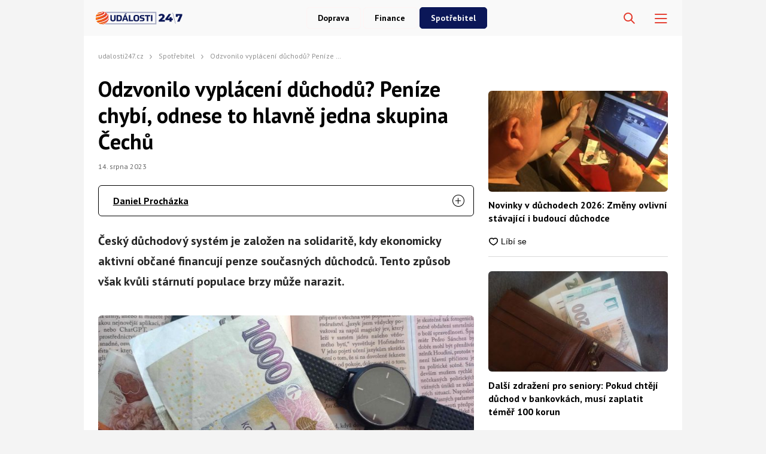

--- FILE ---
content_type: text/html; charset=UTF-8
request_url: https://udalosti247.cz/spotrebitel/odzvonilo-vyplaceni-duchodu-penize-chybi-odnese-to-hlavne-jedna-skupina-cechu/
body_size: 71041
content:
<!DOCTYPE html>
<html lang="cs">
<head>
    <meta charset="UTF-8">
    <link rel="profile" href="https://gmpg.org/xfn/11">
    <meta name="viewport" content="width=device-width, initial-scale=1" />
    <link rel="preconnect" href="https://fonts.googleapis.com" />
    <link rel="preconnect" href="https://fonts.gstatic.com" crossorigin />
    

<link rel="stylesheet" type="text/css" href="https://udalosti247.cz/wp-content/themes/webmagazin/src/adbz/onetrust.css">





<style>
  @font-face {
  font-family: 'webmagazin';
  src:  url('https://udalosti247.cz/wp-content/themes/webmagazin/src/adbz/fonts/webmagazin.eot?wtv20q4');
  src:  url('https://udalosti247.cz/wp-content/themes/webmagazin/src/adbz/fonts/webmagazin.eot?wtv20q4#iefix') format('embedded-opentype'),
    url('https://udalosti247.cz/wp-content/themes/webmagazin/src/adbz/fonts/webmagazin.woff?wtv20q4') format('woff'),
    url('https://udalosti247.cz/wp-content/themes/webmagazin/src/adbz/fonts/webmagazin.ttf?wtv20q4') format('truetype'),
    url('https://udalosti247.cz/wp-content/themes/webmagazin/src/adbz/fonts/webmagazin.svg?wtv20q4#webmagazin') format('svg');
  font-weight: normal;
  font-style: normal;
  font-display: swap;
}

[class^="icon-"], [class*=" icon-"] {
  /* use !important to prevent issues with browser extensions that change fonts */
  font-family: 'webmagazin' !important;
  speak: never;
  font-style: normal;
  font-weight: normal;
  font-variant: normal;
  text-transform: none;
  line-height: 1;
  color: #8e7652;

  /* Better Font Rendering =========== */
  -webkit-font-smoothing: antialiased;
  -moz-osx-font-smoothing: grayscale;
}

.icon-link-external:before {
  content: "\e925";
}

.icon-search{
  color: white;
  font-size: 25px;
  font-weight: 700;
}

.home-columns .icon-arrow{
  display: none;
  color: black;
  font-size: 15px;
  font-weight: 700;
  margin-left: 5px;
}

.icon-search-new:before {
  content: "\e924";
}

.icon-burger-menu:before {
  content: "\e923";
}

.icon-rss-circle{
  font-size: 1.3rem;
  color: white;
}

.icon-info2:before {
  content: "\e922";
}
.icon-minus:before {
  content: "\e91f";
}
.icon-plus:before {
  content: "\e920";
}
.icon-inst:before {
  content: "\e921";
}
.icon-linkedin2:before {
  content: "\e91e";
}
.icon-tag:before {
  content: "\e916";
}
.icon-home:before {
  content: "\e917";
}
.icon-mail1:before {
  content: "\e918";
}
.icon-phone:before {
  content: "\e91d";
}
.icon-facebook:before {
  content: "\e915";
}
.icon-telegram:before {
  content: "\e919";
}
.icon-xshare:before {
  content: "\e91a";
}
.icon-fbmessenger:before {
  content: "\e91b";
}
.icon-whatsapp:before {
  content: "\e91c";
}
.icon-comments:before {
  content: "\e914";
}
.icon-rss-circle:before {
  content: "\e913";
}
.icon-layers:before {
  content: "\e90e";
}
.icon-info:before {
  content: "\e911";
}
.icon-menu:before {
  content: "\e90f";
}
.icon-close:before {
  content: "\e910";
}
.icon-search:before {
  content: "\e912";
}
.icon-mail:before {
  content: "\e90b";
}
.icon-email-1:before {
  content: "\e90c";
}
.icon-arrow:before {
  content: "\e90d";
}
.icon-facebook-app-symbol:before {
  content: "\e902";
}
.icon-twitter-circle:before {
  content: "\e906";
}
.icon-facebook-circle:before {
  content: "\e907";
}
.icon-linkedin:before {
  content: "\e900";
}
.icon-linkedin-circle:before {
  content: "\e901";
}
.icon-twitter:before {
  content: "\e903";
}
.icon-twitter-rounded:before {
  content: "\e904";
}
.icon-x:before {
  content: "\e905";
}
.icon-email:before {
  content: "\e908";
}
.icon-share:before {
  content: "\e909";
}
.icon-comment:before {
  content: "\e90a";
}

@keyframes fadeInUp {
		0% {
			transform: translateY(100%);
			opacity: 0;
		}
		100% {
			transform: translateY(0%);
			opacity: 1;
			}
		}

		#didomi-notice {
		animation: 0.7s fadeInUp;
	}	
</style>


<style>
    		
		.header__logo img {
			max-height: 70px;
		}
		
		.header__navigation__categories li img {
			height: 24px;
		}






#ssp-zone-243569-branding {
			position: fixed;
			left: 50%;
			transform: translate(-50%);
			margin: 0 auto;
		}
		
		/*
		 definice vlastností třídy adFull, která se elementu s brandingem přiřadí v okamžiku, kdy je
		 do něj úspěšně vykreslena reklama; určuje šířku (2000 px) a výšku (1400 px) elementu s brandingem
		 */
		#ssp-zone-243569-branding.adFull {
			width: 2000px;
			height: 1400px;
			z-index: 2;
		}
		
		/*
		 příklad definice odsazení těla stránky o 226 px od horního okraje po vykreslení brandingu;
		 implementace pro váš web se od uvedeného příkladu může lišit (je závislá na struktuře )
		 zdrojového kódu webu
		 */
		#ssp-zone-243569-branding.adFull ~ .branding-mover {
			position: relative;

		}
		#ssp-zone-243569-branding.adFull ~ header {
			width: 1060px;
			margin-left: auto;
			margin-right: auto;

		}

.header-navigation {
    padding: 20px 10px;
    -webkit-box-shadow: 0 0 16px #d4d4d4;
    margin-left: -10px;
}
.header-categories {
    margin-left: 15px;
}
.header__navigation__mode-switch {
    margin-right: 15px;
}
.header__navigation__links {
    margin-right: 15px;
}
.lower-category-article .title {
    color: var(--barva-nadpisu-vypisu-clanku);
}

.breadcrumbs li a {
    color: var(--darker-primary-color);
    font-weight: 700;
}

.similar-articles__single__category {
    color: var(--barva-atributy-clanku);
}

.external-article-detail__title a:hover {
    text-decoration-color: #f05213;
}

.tertial-article .title a:hover{
	text-decoration-color: #f05213;
}

.homepage-new-category-preview .title a:hover{
	text-decoration-color: #f05213;
}

.category-secondary-article .title a:hover{
	text-decoration-color: #f05213;
}

.wysiwyg-content ul li::before {
    color: var(--primary-color);
}

.tertial-article .lower-content img {
    margin-right: 7px;
}

.single-article__meta-after__author img {
    margin-right: 7px;
}</style>


    <script>
        var sznSkyAd;

        function setSznSky(sznSkyAdArg) {
            sznSkyAd = sznSkyAdArg;
        }
    </script>

    <meta name="szn:permalink" content="https://udalosti247.cz/spotrebitel/odzvonilo-vyplaceni-duchodu-penize-chybi-odnese-to-hlavne-jedna-skupina-cechu/"/>
    <meta name="szn:hp-expire"
          content="1970-01-15T00:00:00Z"/>
    <meta name="szn:is-family-friendly" content="true"/>
        <meta name="szn:section" content="důchody,penze,senioři"/>

            <meta name="szn:image" content="https://udalosti247.cz/wp-content/uploads/2023/08/penize-bankovky-penize-hodinky-penezenka.jpg" data-description="Zdroj fotografie: Daniela Beránková pro Události247 "/>
    
<script src="https://ssp.imedia.cz/static/js/ssp.js" async></script>
    	<style>img:is([sizes="auto" i], [sizes^="auto," i]) { contain-intrinsic-size: 3000px 1500px }</style>
	
<!-- Optimalizace pro vyhledávače podle Rank Math PRO - https://rankmath.com/ -->
<title>Odzvonilo vyplácení důchodů? Peníze chybí, odnese to jedna skupina</title>
<meta name="description" content="Češi, kteří půjdou v budoucnu do důchodu, se důstojné penze ani nemusí nedočkat. Stát totiž na jejich vyplácení možná nebude mít peníze."/>
<meta name="robots" content="follow, index, max-snippet:-1, max-video-preview:-1, max-image-preview:large"/>
<link rel="canonical" href="https://udalosti247.cz/spotrebitel/odzvonilo-vyplaceni-duchodu-penize-chybi-odnese-to-hlavne-jedna-skupina-cechu/" />
<meta property="og:locale" content="cs_CZ" />
<meta property="og:type" content="article" />
<meta property="og:title" content="Vyplácení důchodů možná brzy odzvoní. Nejvíc to odnese jedna skupina Čechů. Nepatříte do ní i vy?" />
<meta property="og:description" content="Češi, kteří půjdou v budoucnu do důchodu, se důstojné penze ani nemusí nedočkat. Stát totiž na jejich vyplácení možná nebude mít peníze." />
<meta property="og:url" content="https://udalosti247.cz/spotrebitel/odzvonilo-vyplaceni-duchodu-penize-chybi-odnese-to-hlavne-jedna-skupina-cechu/" />
<meta property="og:site_name" content="Události247.cz" />
<meta property="article:publisher" content="https://www.facebook.com/udalosti247/" />
<meta property="article:tag" content="důchody" />
<meta property="article:tag" content="penze" />
<meta property="article:tag" content="Senioři" />
<meta property="article:section" content="Spotřebitel" />
<meta property="og:image" content="https://udalosti247.cz/wp-content/uploads/2023/08/penize-bankovky-penize-hodinky-penezenka.jpg" />
<meta property="og:image:secure_url" content="https://udalosti247.cz/wp-content/uploads/2023/08/penize-bankovky-penize-hodinky-penezenka.jpg" />
<meta property="og:image:width" content="1200" />
<meta property="og:image:height" content="675" />
<meta property="og:image:alt" content="důchody" />
<meta property="og:image:type" content="image/jpeg" />
<meta property="article:published_time" content="2023-08-14T07:24:00+02:00" />
<meta name="twitter:card" content="summary_large_image" />
<meta name="twitter:title" content="Vyplácení důchodů možná brzy odzvoní. Nejvíc to odnese jedna skupina Čechů. Nepatříte do ní i vy?" />
<meta name="twitter:description" content="Češi, kteří půjdou v budoucnu do důchodu, se důstojné penze ani nemusí nedočkat. Stát totiž na jejich vyplácení možná nebude mít peníze." />
<meta name="twitter:image" content="https://udalosti247.cz/wp-content/uploads/2023/08/penize-bankovky-penize-hodinky-penezenka.jpg" />
<meta name="twitter:label1" content="Napsal/a:" />
<meta name="twitter:data1" content="Daniel Procházka" />
<meta name="twitter:label2" content="Doba čtení" />
<meta name="twitter:data2" content="2 minuty" />
<script type="application/ld+json" class="rank-math-schema-pro">{"@context":"https://schema.org","@graph":[{"@type":"Place","@id":"https://udalosti247.cz/#place","address":{"@type":"PostalAddress","streetAddress":"Kaprova 42/14","addressRegion":"Praha 1","postalCode":"110 00","addressCountry":"Czech Republic"}},{"@type":"Organization","@id":"https://udalosti247.cz/#organization","name":"abcMedia Network, s. r. o.","url":"https://abcmedia.cz/","sameAs":["https://www.facebook.com/udalosti247/","https://www.linkedin.com/company/abcmedianetwork/"],"email":"info@abcmedia.cz","address":{"@type":"PostalAddress","streetAddress":"Kaprova 42/14","addressRegion":"Praha 1","postalCode":"110 00","addressCountry":"Czech Republic"},"logo":{"@type":"ImageObject","@id":"https://udalosti247.cz/#logo","url":"https://udalosti247.cz/wp-content/uploads/2025/09/logo-udalosti.jpg","contentUrl":"https://udalosti247.cz/wp-content/uploads/2025/09/logo-udalosti.jpg","caption":"Ud\u00e1losti247.cz","inLanguage":"cs","width":"112","height":"112"},"contactPoint":[{"@type":"ContactPoint","telephone":"+420 733 530 594","contactType":"customer support"}],"taxID":"CZ05584027","location":{"@id":"https://udalosti247.cz/#place"}},{"@type":"WebSite","@id":"https://udalosti247.cz/#website","url":"https://udalosti247.cz","name":"Ud\u00e1losti247.cz","publisher":{"@id":"https://udalosti247.cz/#organization"},"inLanguage":"cs"},{"@type":"ImageObject","@id":"https://udalosti247.cz/wp-content/uploads/2023/08/penize-bankovky-penize-hodinky-penezenka.jpg","url":"https://udalosti247.cz/wp-content/uploads/2023/08/penize-bankovky-penize-hodinky-penezenka.jpg","width":"1200","height":"675","inLanguage":"cs"},{"@type":"BreadcrumbList","@id":"https://udalosti247.cz/spotrebitel/odzvonilo-vyplaceni-duchodu-penize-chybi-odnese-to-hlavne-jedna-skupina-cechu/#breadcrumb","itemListElement":[{"@type":"ListItem","position":"1","item":{"@id":"https://udalosti247.cz/","name":"Dom\u016f"}},{"@type":"ListItem","position":"2","item":{"@id":"https://udalosti247.cz/kategorie/spotrebitel/","name":"Spot\u0159ebitel"}},{"@type":"ListItem","position":"3","item":{"@id":"https://udalosti247.cz/spotrebitel/odzvonilo-vyplaceni-duchodu-penize-chybi-odnese-to-hlavne-jedna-skupina-cechu/","name":"Odzvonilo vypl\u00e1cen\u00ed d\u016fchod\u016f? Pen\u00edze chyb\u00ed, odnese to hlavn\u011b jedna skupina \u010cech\u016f"}}]},{"@type":"WebPage","@id":"https://udalosti247.cz/spotrebitel/odzvonilo-vyplaceni-duchodu-penize-chybi-odnese-to-hlavne-jedna-skupina-cechu/#webpage","url":"https://udalosti247.cz/spotrebitel/odzvonilo-vyplaceni-duchodu-penize-chybi-odnese-to-hlavne-jedna-skupina-cechu/","name":"Odzvonilo vypl\u00e1cen\u00ed d\u016fchod\u016f? Pen\u00edze chyb\u00ed, odnese to jedna skupina","datePublished":"2023-08-14T07:24:00+02:00","dateModified":"2023-08-14T07:24:00+02:00","isPartOf":{"@id":"https://udalosti247.cz/#website"},"primaryImageOfPage":{"@id":"https://udalosti247.cz/wp-content/uploads/2023/08/penize-bankovky-penize-hodinky-penezenka.jpg"},"inLanguage":"cs","breadcrumb":{"@id":"https://udalosti247.cz/spotrebitel/odzvonilo-vyplaceni-duchodu-penize-chybi-odnese-to-hlavne-jedna-skupina-cechu/#breadcrumb"}},{"@type":"Person","@id":"https://udalosti247.cz/author/daniel-prochazka/","name":"Daniel Proch\u00e1zka","description":"Podstatn\u00fdm \u010dl\u00e1nkem redak\u010dn\u00edho t\u00fdmu webu Ud\u00e1losti24/7.cz je specialista na po\u010das\u00ed a p\u0159idru\u017een\u00e9 oblasti, Daniel Proch\u00e1zka, kter\u00fd se na na\u0161em \u0161iroce zam\u011b\u0159en\u00e9m webu pohybuje u\u017e p\u011bknou \u0159\u00e1dku let. Daniel se v\u011bnuje p\u0159edev\u0161\u00edm ka\u017edodenn\u00edmu spravov\u00e1n\u00ed \u010dten\u00e1\u0159\u016f o meteorologick\u00e9 situaci u n\u00e1s i v Evrop\u011b. V\u017edycky ho podle jeho vlastn\u00edch slov p\u0159itahoval divok\u00fd charakter p\u0159\u00edrody a jej\u00ed nep\u0159edv\u00eddatelnost a nespoutanost. I z toho d\u016fvodu se p\u0159es p\u016fvodn\u011b pouh\u00e9 psan\u00ed meteorologick\u00fdch p\u0159edpov\u011bd\u00ed dostal a\u017e k \u010dl\u00e1nk\u016fm o p\u0159\u00edrodn\u00edch katastrof\u00e1ch, n\u00e1hl\u00fdch zm\u011bn\u00e1ch po\u010das\u00ed a\u017e t\u0159eba po nev\u00eddan\u00fdch p\u0159\u00edrodn\u00edch \u00fakazech. Z\u00e1rove\u0148 ale neskr\u00fdv\u00e1 ani svoji klidn\u011bj\u0161\u00ed str\u00e1nku, kter\u00e1 m\u00e1 na Ud\u00e1lostech na starost naopak \u010dl\u00e1nky o bydlen\u00ed a zahrad\u011b, kter\u00e9 se \u0159ad\u00ed k jeho p\u0159edn\u00edm volno\u010dasov\u00fdm aktivit\u00e1m.","url":"https://udalosti247.cz/author/daniel-prochazka/","image":{"@type":"ImageObject","@id":"https://secure.gravatar.com/avatar/cedc54e45e325c3bff44693b1020a424a1cb3797ff209397740ca36615ba9920?s=96&amp;d=mm&amp;r=g","url":"https://secure.gravatar.com/avatar/cedc54e45e325c3bff44693b1020a424a1cb3797ff209397740ca36615ba9920?s=96&amp;d=mm&amp;r=g","caption":"Daniel Proch\u00e1zka","inLanguage":"cs"},"worksFor":{"@id":"https://udalosti247.cz/#organization"}},{"@type":"NewsArticle","headline":"Odzvonilo vypl\u00e1cen\u00ed d\u016fchod\u016f? Pen\u00edze chyb\u00ed, odnese to jedna skupina | Ud\u00e1losti247.cz","keywords":"d\u016fchody","datePublished":"2023-08-14T07:24:00+02:00","dateModified":"2023-08-14T07:24:00+02:00","articleSection":"Spot\u0159ebitel","author":{"@id":"https://udalosti247.cz/author/daniel-prochazka/","name":"Daniel Proch\u00e1zka"},"publisher":{"@id":"https://udalosti247.cz/#organization"},"description":"\u010ce\u0161i, kte\u0159\u00ed p\u016fjdou v budoucnu do d\u016fchodu, se d\u016fstojn\u00e9 penze ani nemus\u00ed nedo\u010dkat. St\u00e1t toti\u017e na jejich vypl\u00e1cen\u00ed mo\u017en\u00e1 nebude m\u00edt pen\u00edze.","name":"Odzvonilo vypl\u00e1cen\u00ed d\u016fchod\u016f? Pen\u00edze chyb\u00ed, odnese to jedna skupina | Ud\u00e1losti247.cz","@id":"https://udalosti247.cz/spotrebitel/odzvonilo-vyplaceni-duchodu-penize-chybi-odnese-to-hlavne-jedna-skupina-cechu/#richSnippet","isPartOf":{"@id":"https://udalosti247.cz/spotrebitel/odzvonilo-vyplaceni-duchodu-penize-chybi-odnese-to-hlavne-jedna-skupina-cechu/#webpage"},"image":{"@id":"https://udalosti247.cz/wp-content/uploads/2023/08/penize-bankovky-penize-hodinky-penezenka.jpg"},"inLanguage":"cs","mainEntityOfPage":{"@id":"https://udalosti247.cz/spotrebitel/odzvonilo-vyplaceni-duchodu-penize-chybi-odnese-to-hlavne-jedna-skupina-cechu/#webpage"}}]}</script>
<!-- /Rank Math WordPress SEO plugin -->

<link rel='dns-prefetch' href='//d21-a.sdn.cz' />
<script type="text/javascript">
/* <![CDATA[ */
window._wpemojiSettings = {"baseUrl":"https:\/\/s.w.org\/images\/core\/emoji\/16.0.1\/72x72\/","ext":".png","svgUrl":"https:\/\/s.w.org\/images\/core\/emoji\/16.0.1\/svg\/","svgExt":".svg","source":{"concatemoji":"https:\/\/udalosti247.cz\/wp-includes\/js\/wp-emoji-release.min.js?ver=6.8.2"}};
/*! This file is auto-generated */
!function(s,n){var o,i,e;function c(e){try{var t={supportTests:e,timestamp:(new Date).valueOf()};sessionStorage.setItem(o,JSON.stringify(t))}catch(e){}}function p(e,t,n){e.clearRect(0,0,e.canvas.width,e.canvas.height),e.fillText(t,0,0);var t=new Uint32Array(e.getImageData(0,0,e.canvas.width,e.canvas.height).data),a=(e.clearRect(0,0,e.canvas.width,e.canvas.height),e.fillText(n,0,0),new Uint32Array(e.getImageData(0,0,e.canvas.width,e.canvas.height).data));return t.every(function(e,t){return e===a[t]})}function u(e,t){e.clearRect(0,0,e.canvas.width,e.canvas.height),e.fillText(t,0,0);for(var n=e.getImageData(16,16,1,1),a=0;a<n.data.length;a++)if(0!==n.data[a])return!1;return!0}function f(e,t,n,a){switch(t){case"flag":return n(e,"\ud83c\udff3\ufe0f\u200d\u26a7\ufe0f","\ud83c\udff3\ufe0f\u200b\u26a7\ufe0f")?!1:!n(e,"\ud83c\udde8\ud83c\uddf6","\ud83c\udde8\u200b\ud83c\uddf6")&&!n(e,"\ud83c\udff4\udb40\udc67\udb40\udc62\udb40\udc65\udb40\udc6e\udb40\udc67\udb40\udc7f","\ud83c\udff4\u200b\udb40\udc67\u200b\udb40\udc62\u200b\udb40\udc65\u200b\udb40\udc6e\u200b\udb40\udc67\u200b\udb40\udc7f");case"emoji":return!a(e,"\ud83e\udedf")}return!1}function g(e,t,n,a){var r="undefined"!=typeof WorkerGlobalScope&&self instanceof WorkerGlobalScope?new OffscreenCanvas(300,150):s.createElement("canvas"),o=r.getContext("2d",{willReadFrequently:!0}),i=(o.textBaseline="top",o.font="600 32px Arial",{});return e.forEach(function(e){i[e]=t(o,e,n,a)}),i}function t(e){var t=s.createElement("script");t.src=e,t.defer=!0,s.head.appendChild(t)}"undefined"!=typeof Promise&&(o="wpEmojiSettingsSupports",i=["flag","emoji"],n.supports={everything:!0,everythingExceptFlag:!0},e=new Promise(function(e){s.addEventListener("DOMContentLoaded",e,{once:!0})}),new Promise(function(t){var n=function(){try{var e=JSON.parse(sessionStorage.getItem(o));if("object"==typeof e&&"number"==typeof e.timestamp&&(new Date).valueOf()<e.timestamp+604800&&"object"==typeof e.supportTests)return e.supportTests}catch(e){}return null}();if(!n){if("undefined"!=typeof Worker&&"undefined"!=typeof OffscreenCanvas&&"undefined"!=typeof URL&&URL.createObjectURL&&"undefined"!=typeof Blob)try{var e="postMessage("+g.toString()+"("+[JSON.stringify(i),f.toString(),p.toString(),u.toString()].join(",")+"));",a=new Blob([e],{type:"text/javascript"}),r=new Worker(URL.createObjectURL(a),{name:"wpTestEmojiSupports"});return void(r.onmessage=function(e){c(n=e.data),r.terminate(),t(n)})}catch(e){}c(n=g(i,f,p,u))}t(n)}).then(function(e){for(var t in e)n.supports[t]=e[t],n.supports.everything=n.supports.everything&&n.supports[t],"flag"!==t&&(n.supports.everythingExceptFlag=n.supports.everythingExceptFlag&&n.supports[t]);n.supports.everythingExceptFlag=n.supports.everythingExceptFlag&&!n.supports.flag,n.DOMReady=!1,n.readyCallback=function(){n.DOMReady=!0}}).then(function(){return e}).then(function(){var e;n.supports.everything||(n.readyCallback(),(e=n.source||{}).concatemoji?t(e.concatemoji):e.wpemoji&&e.twemoji&&(t(e.twemoji),t(e.wpemoji)))}))}((window,document),window._wpemojiSettings);
/* ]]> */
</script>
<style id='wp-emoji-styles-inline-css' type='text/css'>

	img.wp-smiley, img.emoji {
		display: inline !important;
		border: none !important;
		box-shadow: none !important;
		height: 1em !important;
		width: 1em !important;
		margin: 0 0.07em !important;
		vertical-align: -0.1em !important;
		background: none !important;
		padding: 0 !important;
	}
</style>
<style id='classic-theme-styles-inline-css' type='text/css'>
/*! This file is auto-generated */
.wp-block-button__link{color:#fff;background-color:#32373c;border-radius:9999px;box-shadow:none;text-decoration:none;padding:calc(.667em + 2px) calc(1.333em + 2px);font-size:1.125em}.wp-block-file__button{background:#32373c;color:#fff;text-decoration:none}
</style>
<style id='global-styles-inline-css' type='text/css'>
:root{--wp--preset--aspect-ratio--square: 1;--wp--preset--aspect-ratio--4-3: 4/3;--wp--preset--aspect-ratio--3-4: 3/4;--wp--preset--aspect-ratio--3-2: 3/2;--wp--preset--aspect-ratio--2-3: 2/3;--wp--preset--aspect-ratio--16-9: 16/9;--wp--preset--aspect-ratio--9-16: 9/16;--wp--preset--color--black: #000000;--wp--preset--color--cyan-bluish-gray: #abb8c3;--wp--preset--color--white: #ffffff;--wp--preset--color--pale-pink: #f78da7;--wp--preset--color--vivid-red: #cf2e2e;--wp--preset--color--luminous-vivid-orange: #ff6900;--wp--preset--color--luminous-vivid-amber: #fcb900;--wp--preset--color--light-green-cyan: #7bdcb5;--wp--preset--color--vivid-green-cyan: #00d084;--wp--preset--color--pale-cyan-blue: #8ed1fc;--wp--preset--color--vivid-cyan-blue: #0693e3;--wp--preset--color--vivid-purple: #9b51e0;--wp--preset--gradient--vivid-cyan-blue-to-vivid-purple: linear-gradient(135deg,rgba(6,147,227,1) 0%,rgb(155,81,224) 100%);--wp--preset--gradient--light-green-cyan-to-vivid-green-cyan: linear-gradient(135deg,rgb(122,220,180) 0%,rgb(0,208,130) 100%);--wp--preset--gradient--luminous-vivid-amber-to-luminous-vivid-orange: linear-gradient(135deg,rgba(252,185,0,1) 0%,rgba(255,105,0,1) 100%);--wp--preset--gradient--luminous-vivid-orange-to-vivid-red: linear-gradient(135deg,rgba(255,105,0,1) 0%,rgb(207,46,46) 100%);--wp--preset--gradient--very-light-gray-to-cyan-bluish-gray: linear-gradient(135deg,rgb(238,238,238) 0%,rgb(169,184,195) 100%);--wp--preset--gradient--cool-to-warm-spectrum: linear-gradient(135deg,rgb(74,234,220) 0%,rgb(151,120,209) 20%,rgb(207,42,186) 40%,rgb(238,44,130) 60%,rgb(251,105,98) 80%,rgb(254,248,76) 100%);--wp--preset--gradient--blush-light-purple: linear-gradient(135deg,rgb(255,206,236) 0%,rgb(152,150,240) 100%);--wp--preset--gradient--blush-bordeaux: linear-gradient(135deg,rgb(254,205,165) 0%,rgb(254,45,45) 50%,rgb(107,0,62) 100%);--wp--preset--gradient--luminous-dusk: linear-gradient(135deg,rgb(255,203,112) 0%,rgb(199,81,192) 50%,rgb(65,88,208) 100%);--wp--preset--gradient--pale-ocean: linear-gradient(135deg,rgb(255,245,203) 0%,rgb(182,227,212) 50%,rgb(51,167,181) 100%);--wp--preset--gradient--electric-grass: linear-gradient(135deg,rgb(202,248,128) 0%,rgb(113,206,126) 100%);--wp--preset--gradient--midnight: linear-gradient(135deg,rgb(2,3,129) 0%,rgb(40,116,252) 100%);--wp--preset--font-size--small: 13px;--wp--preset--font-size--medium: 20px;--wp--preset--font-size--large: 36px;--wp--preset--font-size--x-large: 42px;--wp--preset--spacing--20: 0.44rem;--wp--preset--spacing--30: 0.67rem;--wp--preset--spacing--40: 1rem;--wp--preset--spacing--50: 1.5rem;--wp--preset--spacing--60: 2.25rem;--wp--preset--spacing--70: 3.38rem;--wp--preset--spacing--80: 5.06rem;--wp--preset--shadow--natural: 6px 6px 9px rgba(0, 0, 0, 0.2);--wp--preset--shadow--deep: 12px 12px 50px rgba(0, 0, 0, 0.4);--wp--preset--shadow--sharp: 6px 6px 0px rgba(0, 0, 0, 0.2);--wp--preset--shadow--outlined: 6px 6px 0px -3px rgba(255, 255, 255, 1), 6px 6px rgba(0, 0, 0, 1);--wp--preset--shadow--crisp: 6px 6px 0px rgba(0, 0, 0, 1);}:where(.is-layout-flex){gap: 0.5em;}:where(.is-layout-grid){gap: 0.5em;}body .is-layout-flex{display: flex;}.is-layout-flex{flex-wrap: wrap;align-items: center;}.is-layout-flex > :is(*, div){margin: 0;}body .is-layout-grid{display: grid;}.is-layout-grid > :is(*, div){margin: 0;}:where(.wp-block-columns.is-layout-flex){gap: 2em;}:where(.wp-block-columns.is-layout-grid){gap: 2em;}:where(.wp-block-post-template.is-layout-flex){gap: 1.25em;}:where(.wp-block-post-template.is-layout-grid){gap: 1.25em;}.has-black-color{color: var(--wp--preset--color--black) !important;}.has-cyan-bluish-gray-color{color: var(--wp--preset--color--cyan-bluish-gray) !important;}.has-white-color{color: var(--wp--preset--color--white) !important;}.has-pale-pink-color{color: var(--wp--preset--color--pale-pink) !important;}.has-vivid-red-color{color: var(--wp--preset--color--vivid-red) !important;}.has-luminous-vivid-orange-color{color: var(--wp--preset--color--luminous-vivid-orange) !important;}.has-luminous-vivid-amber-color{color: var(--wp--preset--color--luminous-vivid-amber) !important;}.has-light-green-cyan-color{color: var(--wp--preset--color--light-green-cyan) !important;}.has-vivid-green-cyan-color{color: var(--wp--preset--color--vivid-green-cyan) !important;}.has-pale-cyan-blue-color{color: var(--wp--preset--color--pale-cyan-blue) !important;}.has-vivid-cyan-blue-color{color: var(--wp--preset--color--vivid-cyan-blue) !important;}.has-vivid-purple-color{color: var(--wp--preset--color--vivid-purple) !important;}.has-black-background-color{background-color: var(--wp--preset--color--black) !important;}.has-cyan-bluish-gray-background-color{background-color: var(--wp--preset--color--cyan-bluish-gray) !important;}.has-white-background-color{background-color: var(--wp--preset--color--white) !important;}.has-pale-pink-background-color{background-color: var(--wp--preset--color--pale-pink) !important;}.has-vivid-red-background-color{background-color: var(--wp--preset--color--vivid-red) !important;}.has-luminous-vivid-orange-background-color{background-color: var(--wp--preset--color--luminous-vivid-orange) !important;}.has-luminous-vivid-amber-background-color{background-color: var(--wp--preset--color--luminous-vivid-amber) !important;}.has-light-green-cyan-background-color{background-color: var(--wp--preset--color--light-green-cyan) !important;}.has-vivid-green-cyan-background-color{background-color: var(--wp--preset--color--vivid-green-cyan) !important;}.has-pale-cyan-blue-background-color{background-color: var(--wp--preset--color--pale-cyan-blue) !important;}.has-vivid-cyan-blue-background-color{background-color: var(--wp--preset--color--vivid-cyan-blue) !important;}.has-vivid-purple-background-color{background-color: var(--wp--preset--color--vivid-purple) !important;}.has-black-border-color{border-color: var(--wp--preset--color--black) !important;}.has-cyan-bluish-gray-border-color{border-color: var(--wp--preset--color--cyan-bluish-gray) !important;}.has-white-border-color{border-color: var(--wp--preset--color--white) !important;}.has-pale-pink-border-color{border-color: var(--wp--preset--color--pale-pink) !important;}.has-vivid-red-border-color{border-color: var(--wp--preset--color--vivid-red) !important;}.has-luminous-vivid-orange-border-color{border-color: var(--wp--preset--color--luminous-vivid-orange) !important;}.has-luminous-vivid-amber-border-color{border-color: var(--wp--preset--color--luminous-vivid-amber) !important;}.has-light-green-cyan-border-color{border-color: var(--wp--preset--color--light-green-cyan) !important;}.has-vivid-green-cyan-border-color{border-color: var(--wp--preset--color--vivid-green-cyan) !important;}.has-pale-cyan-blue-border-color{border-color: var(--wp--preset--color--pale-cyan-blue) !important;}.has-vivid-cyan-blue-border-color{border-color: var(--wp--preset--color--vivid-cyan-blue) !important;}.has-vivid-purple-border-color{border-color: var(--wp--preset--color--vivid-purple) !important;}.has-vivid-cyan-blue-to-vivid-purple-gradient-background{background: var(--wp--preset--gradient--vivid-cyan-blue-to-vivid-purple) !important;}.has-light-green-cyan-to-vivid-green-cyan-gradient-background{background: var(--wp--preset--gradient--light-green-cyan-to-vivid-green-cyan) !important;}.has-luminous-vivid-amber-to-luminous-vivid-orange-gradient-background{background: var(--wp--preset--gradient--luminous-vivid-amber-to-luminous-vivid-orange) !important;}.has-luminous-vivid-orange-to-vivid-red-gradient-background{background: var(--wp--preset--gradient--luminous-vivid-orange-to-vivid-red) !important;}.has-very-light-gray-to-cyan-bluish-gray-gradient-background{background: var(--wp--preset--gradient--very-light-gray-to-cyan-bluish-gray) !important;}.has-cool-to-warm-spectrum-gradient-background{background: var(--wp--preset--gradient--cool-to-warm-spectrum) !important;}.has-blush-light-purple-gradient-background{background: var(--wp--preset--gradient--blush-light-purple) !important;}.has-blush-bordeaux-gradient-background{background: var(--wp--preset--gradient--blush-bordeaux) !important;}.has-luminous-dusk-gradient-background{background: var(--wp--preset--gradient--luminous-dusk) !important;}.has-pale-ocean-gradient-background{background: var(--wp--preset--gradient--pale-ocean) !important;}.has-electric-grass-gradient-background{background: var(--wp--preset--gradient--electric-grass) !important;}.has-midnight-gradient-background{background: var(--wp--preset--gradient--midnight) !important;}.has-small-font-size{font-size: var(--wp--preset--font-size--small) !important;}.has-medium-font-size{font-size: var(--wp--preset--font-size--medium) !important;}.has-large-font-size{font-size: var(--wp--preset--font-size--large) !important;}.has-x-large-font-size{font-size: var(--wp--preset--font-size--x-large) !important;}
:where(.wp-block-post-template.is-layout-flex){gap: 1.25em;}:where(.wp-block-post-template.is-layout-grid){gap: 1.25em;}
:where(.wp-block-columns.is-layout-flex){gap: 2em;}:where(.wp-block-columns.is-layout-grid){gap: 2em;}
:root :where(.wp-block-pullquote){font-size: 1.5em;line-height: 1.6;}
</style>
<link rel='stylesheet' id='abc-discover-tracking-css' href='https://udalosti247.cz/wp-content/plugins/abc-discover-tracking/public/assets/css/abc-discover-tracking-public.css?ver=1753845309' type='text/css' media='all' />
<link rel='stylesheet' id='abc-swb-plugin-styles-css' href='https://udalosti247.cz/wp-content/plugins/abc-media-sitewide-links/assets/css/styles.css?ver=1768605326' type='text/css' media='all' />
<link rel='stylesheet' id='contact-form-7-css' href='https://udalosti247.cz/wp-content/plugins/contact-form-7/includes/css/styles.css?ver=6.1.1' type='text/css' media='all' />
<link rel='stylesheet' id='animate-css' href='https://udalosti247.cz/wp-content/plugins/wp-quiz-pro/assets/frontend/css/animate.css?ver=3.6.0' type='text/css' media='all' />
<link rel='stylesheet' id='wp-quiz-css' href='https://udalosti247.cz/wp-content/plugins/wp-quiz-pro/assets/frontend/css/wp-quiz.css?ver=2.1.11' type='text/css' media='all' />
<link rel='stylesheet' id='webmagazin-helpers-css' href='https://udalosti247.cz/wp-content/themes/webmagazin/assets/css/helpers.css?ver=1753991136' type='text/css' media='all' />
<link rel='stylesheet' id='webmagazin-reset-css' href='https://udalosti247.cz/wp-content/themes/webmagazin/assets/css/reset.css?ver=1753991136' type='text/css' media='all' />
<link rel='stylesheet' id='webmagazin-style-css' href='https://udalosti247.cz/wp-content/themes/webmagazin/style.css?ver=1753991132' type='text/css' media='all' />
<link rel='stylesheet' id='webmagazin-global-css' href='https://udalosti247.cz/wp-content/themes/webmagazin/assets/css/global.css?ver=1763985108' type='text/css' media='all' />
<link rel='stylesheet' id='webmagazin-lightbox-gallery-css' href='https://udalosti247.cz/wp-content/themes/webmagazin/assets/css/components/lightbox-gallery.css?ver=1753991140' type='text/css' media='all' />
<link rel='stylesheet' id='webmagazin-flags-css' href='https://udalosti247.cz/wp-content/themes/webmagazin/assets/css/components/flags.css?ver=1753991140' type='text/css' media='all' />
<link rel='stylesheet' id='webmagazin-ads-css' href='https://udalosti247.cz/wp-content/themes/webmagazin/assets/css/components/ads.css?ver=1753991140' type='text/css' media='all' />
<link rel='stylesheet' id='webmagazin-editor-style-css' href='https://udalosti247.cz/wp-content/themes/webmagazin/assets/css/editor-style.css?ver=1753991136' type='text/css' media='all' />
<link rel='stylesheet' id='webmagazin-newsletter-css' href='https://udalosti247.cz/wp-content/themes/webmagazin/assets/css/components/newsletter.css?ver=1753991141' type='text/css' media='all' />
<link rel='stylesheet' id='webmagazin-sidebar-css' href='https://udalosti247.cz/wp-content/themes/webmagazin/assets/css/sidebar.css?ver=1753991136' type='text/css' media='all' />
<link rel='stylesheet' id='webmagazin-home-css' href='https://udalosti247.cz/wp-content/themes/webmagazin/assets/css/pages/home.css?ver=1753991141' type='text/css' media='all' />
<link rel='stylesheet' id='webmagazin-single-post-css' href='https://udalosti247.cz/wp-content/themes/webmagazin/assets/css/pages/single-post.css?ver=1763972895' type='text/css' media='all' />
<link rel='stylesheet' id='webmagazin-listing-horizontal-css' href='https://udalosti247.cz/wp-content/themes/webmagazin/assets/css/components/listing-horizontal.css?ver=1753991141' type='text/css' media='all' />
<link rel='stylesheet' id='palette-base-css' href='https://udalosti247.cz/wp-content/themes/udalosti247/assets/css/palette-base.css?ver=1.0.32' type='text/css' media='all' />
<link rel='stylesheet' id='global-child-css' href='https://udalosti247.cz/wp-content/themes/udalosti247/assets/css/global-child.css?ver=1.0.32' type='text/css' media='all' />
<link rel='stylesheet' id='style-css' href='https://udalosti247.cz/wp-content/themes/udalosti247/style.css?ver=1.0.32' type='text/css' media='all' />
<link rel='stylesheet' id='abcmedia-abc-g-blocks-css' href='https://udalosti247.cz/wp-content/themes/webmagazin/src/adbz/blocks.css?ver=1753991139' type='text/css' media='all' />
<link rel='stylesheet' id='webmagazin-responsive-desktop-global-css' href='https://udalosti247.cz/wp-content/themes/webmagazin/assets/css/responsive-desktop-global.css?ver=1753991136' type='text/css' media='(min-width: 1100px)' />
<link rel='stylesheet' id='webmagazin-responsive-tablet-global-css' href='https://udalosti247.cz/wp-content/themes/webmagazin/assets/css/responsive-tablet-global.css?ver=1753991136' type='text/css' media='(max-width: 1100px)' />
<link rel='stylesheet' id='webmagazin-responsive-mobile-global-css' href='https://udalosti247.cz/wp-content/themes/webmagazin/assets/css/responsive-mobile-global.css?ver=1753991136' type='text/css' media='(max-width: 768px)' />
<link rel='shortlink' href='https://udalosti247.cz/?p=306290' />
<link rel="alternate" title="oEmbed (JSON)" type="application/json+oembed" href="https://udalosti247.cz/wp-json/oembed/1.0/embed?url=https%3A%2F%2Fudalosti247.cz%2Fspotrebitel%2Fodzvonilo-vyplaceni-duchodu-penize-chybi-odnese-to-hlavne-jedna-skupina-cechu%2F" />
<link rel="alternate" title="oEmbed (XML)" type="text/xml+oembed" href="https://udalosti247.cz/wp-json/oembed/1.0/embed?url=https%3A%2F%2Fudalosti247.cz%2Fspotrebitel%2Fodzvonilo-vyplaceni-duchodu-penize-chybi-odnese-to-hlavne-jedna-skupina-cechu%2F&#038;format=xml" />
<script async src="https://securepubads.g.doubleclick.net/tag/js/gpt.js" crossorigin="anonymous"></script>

<script>
	const paramsToSave = ['utm_source', 'utm_medium', 'utm_campaign', 'utm_term', 'utm_content'];

	const urlParams = new URLSearchParams(window.location.search);

	function setCookie(name, value, days) {
		let expires = "";
		if (days) {
			const date = new Date();
			date.setTime(date.getTime() + (days * 24 * 60 * 60 * 1000));
			expires = "; expires=" + date.toUTCString();
		}
		document.cookie = name + "=" + (value || "") + expires + "; path=/";
	}

	paramsToSave.forEach(param => {
		const value = urlParams.get(param);
		if (value) {
			setCookie(param, value, 30);
		}
	});
</script>

<!-- Google Tag Manager -->
<script>(function(w,d,s,l,i){w[l]=w[l]||[];w[l].push({'gtm.start':
new Date().getTime(),event:'gtm.js'});var f=d.getElementsByTagName(s)[0],
j=d.createElement(s),dl=l!='dataLayer'?'&l='+l:'';j.async=true;j.src=
'https://www.googletagmanager.com/gtm.js?id='+i+dl;f.parentNode.insertBefore(j,f);
})(window,document,'script','dataLayer','GTM-59KV7WFS');</script>
<!-- End Google Tag Manager -->
<script type='text/javascript' src='https://www.googletagmanager.com/gtag/js?id=UA-178394414-3' id='google_gtagjs-js'></script>
<script type='text/javascript' id='google_gtagjs-js-after'>
window.dataLayer = window.dataLayer || [];function gtag(){dataLayer.push(arguments);}
gtag('js', new Date());
gtag('config', 'UA-178394414-3', {"anonymize_ip":true} );
</script>

<script src="https://1gr.cz/js/uni/gemius-souhlas.js"></script>

<script type="text/javascript">
var pp_gemius_identifier = 'nSA7yv_MsK53ToxW_aXHcMUXLTCNG5ryKDkH5tOorEH.j7';
// lines below shouldn't be edited
function gemius_pending(i) { window[i] = window[i] || function() {var x = window[i+'_pdata'] = window[i+'_pdata'] || []; x[x.length]=Array.prototype.slice.call(arguments, 0);};};
(function(cmds) { var c; while(c = cmds.pop()) gemius_pending(c)})(['gemius_cmd', 'gemius_hit', 'gemius_event', 'gemius_init', 'pp_gemius_hit', 'pp_gemius_event', 'pp_gemius_init']);
window.pp_gemius_cmd = window.pp_gemius_cmd || window.gemius_cmd;
(function(d,t) {try {var gt=d.createElement(t),s=d.getElementsByTagName(t)[0],l='http'+((location.protocol=='https:')?'s':''); gt.setAttribute('async','async');
gt.setAttribute('defer','defer'); gt.src=l+'://spir.hit.gemius.pl/xgemius.min.js'; s.parentNode.insertBefore(gt,s);} catch (e) {}})(document,'script');
</script> 
<!-- MAFRA HEAD -->
<!--<script src="https://1gr.cz/js/uni/uni.js?rr=80"></script>
<link rel="stylesheet" href="https://1gr.cz/css/externi/reklama-mini.css?rr=81"/>-->
<script>
	(function () {
		var dCMP = "";
		var c = document.cookie.split(";");
		for (var i = 0; i < c.length; i++) {
			c[i] = c[i].trim();
			if (c[i].startsWith("dCMP" + "=")) dCMP = decodeURI(c[i].substr("dCMP".length + 1), "windows-1250");
		}
		var obj = /mafra=(d+)/.exec(dCMP);
		if (!(!obj || !(obj[1].length == 4) || !(obj[1] == "1111"))) {
			var s = document.createElement("script");
			document.getElementsByTagName("head")[0].appendChild(s);
			s.src = "https://cdn.tinypass.com/api/tinypass.min.js";
		}
	})();
</script>
<meta name="cXenseParse:qiw-ostrov" content="udalosti247"/>
<script>tp = window.tp || [];
tp.push(["setAid", 'ldpllFOBpe']);
tp.push(["setCxenseSiteId", "4732542837648372374"]);
tp.push(["setEndpoint", 'https://buy-eu.piano.io/api/v3']);
tp.push(["setEspEndpoint", 'https://api-esp-eu.piano.io']);
tp.push(["setUseTinypassAccounts", false]);
tp.push(["setUsePianoIdUserProvider", true]);
var cX = cX || {options: {tcf20: true, tcf20SpecialFeatures: {device: true, geo: true}}};
cX.callQueue = cX.callQueue || [];
tp.push(["init", function () {
	tp.experience.init();
}]);
</script>
<!-- /MAFRA HEAD -->

<script type="text/javascript">
    (function(c,l,a,r,i,t,y){
        c[a]=c[a]||function(){(c[a].q=c[a].q||[]).push(arguments)};
        t=l.createElement(r);t.async=1;t.src="https://www.clarity.ms/tag/"+i;
        y=l.getElementsByTagName(r)[0];y.parentNode.insertBefore(t,y);
    })(window, document, "clarity", "script", "pfdz80mvi5");
</script>


<style>
.wp-block-table td, .wp-block-table th {
    border: 1px solid!important;
    padding: .5em;
}</style>
<link rel="apple-touch-icon" sizes="180x180" href="/wp-content/uploads/fbrfg/apple-touch-icon.png">
<link rel="icon" type="image/png" sizes="32x32" href="/wp-content/uploads/fbrfg/favicon-32x32.png">
<link rel="icon" type="image/png" sizes="16x16" href="/wp-content/uploads/fbrfg/favicon-16x16.png">
<link rel="manifest" href="/wp-content/uploads/fbrfg/site.webmanifest">
<link rel="shortcut icon" href="/wp-content/uploads/fbrfg/favicon.ico">
<meta name="msapplication-TileColor" content="#ffffff">
<meta name="msapplication-config" content="/wp-content/uploads/fbrfg/browserconfig.xml">
<meta name="theme-color" content="#ffffff"><!-- Analytics by WP Statistics - https://wp-statistics.com -->
<link rel="icon" href="https://udalosti247.cz/wp-content/uploads/2025/02/cropped-apple-touch-icon-1-32x32.png" sizes="32x32" />
<link rel="icon" href="https://udalosti247.cz/wp-content/uploads/2025/02/cropped-apple-touch-icon-1-192x192.png" sizes="192x192" />
<link rel="apple-touch-icon" href="https://udalosti247.cz/wp-content/uploads/2025/02/cropped-apple-touch-icon-1-180x180.png" />
<meta name="msapplication-TileImage" content="https://udalosti247.cz/wp-content/uploads/2025/02/cropped-apple-touch-icon-1-270x270.png" />
<style>
.ai-viewports                 {--ai: 1;}
.ai-viewport-3                { display: none !important;}
.ai-viewport-2                { display: none !important;}
.ai-viewport-1                { display: inherit !important;}
.ai-viewport-0                { display: none !important;}
@media (min-width: 768px) and (max-width: 979px) {
.ai-viewport-1                { display: none !important;}
.ai-viewport-2                { display: inherit !important;}
}
@media (max-width: 767px) {
.ai-viewport-1                { display: none !important;}
.ai-viewport-3                { display: inherit !important;}
}
.ai-rotate {position: relative;}
.ai-rotate-hidden {visibility: hidden;}
.ai-rotate-hidden-2 {position: absolute; top: 0; left: 0; width: 100%; height: 100%;}
.ai-list-data, .ai-ip-data, .ai-filter-check, .ai-fallback, .ai-list-block, .ai-list-block-ip, .ai-list-block-filter {visibility: hidden; position: absolute; width: 50%; height: 1px; top: -1000px; z-index: -9999; margin: 0px!important;}
.ai-list-data, .ai-ip-data, .ai-filter-check, .ai-fallback {min-width: 1px;}
</style>
</head>
<body class="wp-singular post-template-default single single-post postid-306290 single-format-standard wp-theme-webmagazin wp-child-theme-udalosti247">
<div class='ai-dynamic ai-list-data' cookie-list='dXRtX3NvdXJjZT13d3cuc2V6bmFtLmN6' cookie-list-type='B' data-code='[base64]'></div>

<div class='ai-dynamic ai-list-data' cookie-list='dXRtX3NvdXJjZT13d3cuc2V6bmFtLmN6' cookie-list-type='B' data-code='[base64]'></div>
<div class='code-block code-block-44 ai-list-block' style='margin: 8px 0; clear: both;'>

<div class='ai-dynamic ai-list-data' parameter-list='dXRtX3NvdXJjZT13d3cuc2V6bmFtLmN6' parameter-list-type='W' data-code='[base64]'></div>
</div>

<!-- Meta Pixel Code -->
<script>
  !function(f,b,e,v,n,t,s)
  {if(f.fbq)return;n=f.fbq=function(){n.callMethod?
  n.callMethod.apply(n,arguments):n.queue.push(arguments)};
  if(!f._fbq)f._fbq=n;n.push=n;n.loaded=!0;n.version='2.0';
  n.queue=[];t=b.createElement(e);t.async=!0;
  t.src=v;s=b.getElementsByTagName(e)[0];
  s.parentNode.insertBefore(t,s)}(window, document,'script',
  'https://connect.facebook.net/en_US/fbevents.js');
  fbq('init', '6974127749278140');
  fbq('track', 'PageView');
</script>
<noscript><img height="1" width="1" style="display:none" src=https://www.facebook.com/tr?id=6974127749278140&ev=PageView&noscript=1 /></noscript>
<!-- End Meta Pixel Code -->




<script>
    var sznAds = [];
    console.log('sznAds', sznAds);
</script>

<div class='code-block code-block-8 ai-viewport-1 ai-list-block' style='margin: 8px 0; clear: both;'>

<div class='ai-dynamic ai-list-data' cookie-list='dXRtX3NvdXJjZT13d3cuc2V6bmFtLmN6' cookie-list-type='W' data-code='[base64]'></div>
</div>


<header class="site-header">
    <div class="site-header-inner">
        <a href="https://udalosti247.cz" class="site-logo">
            <img loading="lazy" src="https://udalosti247.cz/wp-content/uploads/2022/02/Udalosti1.svg" alt="udalosti247.cz" />
        </a>
        <div class="site-header-megamenu">
    <nav class="site-nav">
        <ul id="menu-hlavni-menu" class="menu"><li id="menu-item-374033" class="menu-item menu-item-type-taxonomy menu-item-object-category menu-item-374033"><a href="https://udalosti247.cz/kategorie/doprava/">Doprava</a></li>
<li id="menu-item-374025" class="menu-item menu-item-type-taxonomy menu-item-object-category menu-item-374025"><a href="https://udalosti247.cz/kategorie/finance/">Finance</a></li>
<li id="menu-item-374029" class="menu-item menu-item-type-taxonomy menu-item-object-category current-post-ancestor current-menu-parent current-post-parent menu-item-374029"><a href="https://udalosti247.cz/kategorie/spotrebitel/">Spotřebitel</a></li>
</ul>    </nav>
    <div class="megamenu-action-wrapper mega-menu-header">
        <div class="megamenu-action-block">
            <!-- Search button that opens mega menu with search focused -->
            <button aria-label="Hledat" class="site-header-megamenu-button mega-menu-toggler">
                <span class="icon-search-new"></span>
            </button>
            <!-- Menu button that opens mega menu -->
            <button aria-label="Zobrazit / skrýt navigaci" class="site-header-megamenu-button mega-menu-toggler">
                <span class="icon-burger-menu"></span>
            </button>
        </div>
    </div>
</div>


<div class="mega-menu" id="mega-menu">
    <div class="mega-menu-inner">
        <div class="mega-menu-head-wrapper">
            <div class="mega-menu-head-flex">
            <!-- Logo and close button inside mega menu -->
            <a href="https://udalosti247.cz" class="mega-menu-logo">
                <!-- Logo inside mega menu -->
                                <img loading="lazy" src="https://udalosti247.cz/wp-content/uploads/2022/02/Udalosti1.svg" alt="udalosti247.cz" />
            </a>
            <button class="mega-menu-close" aria-label="Zavřít Menu">&times; <span>Zavřít</span></button>
            </div>
            
            <!-- Search form inside mega menu -->
            <div class="mega-menu-search">
                <form method="get" class="site-header-additional-search-form" action="https://udalosti247.cz">
                    <input type="search" name="s" placeholder="Napište, co hledáte..." required class="site-header-additional-search-input" value="" minlength="1" maxlength="100" />
                    <button aria-label="Hledat" type="submit" class="site-header-additional-search-btn">
                        <span class="icon-search-new"></span>
                    </button>
                </form>
            </div>
        </div>
        
        <nav class="mega-menu-nav">
            <ul id="menu-megamenu" class="menu"><li id="menu-item-374039" class="menu-item menu-item-type-taxonomy menu-item-object-category menu-item-has-children menu-item-374039"><a href="https://udalosti247.cz/kategorie/doprava/">Doprava</a>
<ul class="sub-menu">
	<li id="menu-item-374357" class="menu-item menu-item-type-taxonomy menu-item-object-post_tag menu-item-374357"><a href="https://udalosti247.cz/tag/auto/">Auto</a></li>
	<li id="menu-item-374363" class="menu-item menu-item-type-taxonomy menu-item-object-post_tag menu-item-374363"><a href="https://udalosti247.cz/tag/dalnice/">Dálnice</a></li>
	<li id="menu-item-374351" class="menu-item menu-item-type-taxonomy menu-item-object-post_tag menu-item-374351"><a href="https://udalosti247.cz/tag/ridici/">Řidiči</a></li>
	<li id="menu-item-374359" class="menu-item menu-item-type-taxonomy menu-item-object-post_tag menu-item-374359"><a href="https://udalosti247.cz/tag/nafta/">Nafta</a></li>
	<li id="menu-item-374361" class="menu-item menu-item-type-taxonomy menu-item-object-post_tag menu-item-374361"><a href="https://udalosti247.cz/tag/parkovani/">Parkování</a></li>
	<li id="menu-item-374355" class="menu-item menu-item-type-custom menu-item-object-custom menu-item-374355"><a href="/rozcestnik">Další »</a></li>
</ul>
</li>
<li id="menu-item-374037" class="menu-item menu-item-type-taxonomy menu-item-object-category menu-item-has-children menu-item-374037"><a href="https://udalosti247.cz/kategorie/finance/">Finance</a>
<ul class="sub-menu">
	<li id="menu-item-374319" class="menu-item menu-item-type-taxonomy menu-item-object-post_tag menu-item-374319"><a href="https://udalosti247.cz/tag/penize/">Peníze</a></li>
	<li id="menu-item-374335" class="menu-item menu-item-type-taxonomy menu-item-object-post_tag menu-item-374335"><a href="https://udalosti247.cz/tag/pokuta/">Pokuta</a></li>
	<li id="menu-item-374347" class="menu-item menu-item-type-taxonomy menu-item-object-post_tag menu-item-374347"><a href="https://udalosti247.cz/tag/poplatek/">Poplatek</a></li>
	<li id="menu-item-374339" class="menu-item menu-item-type-taxonomy menu-item-object-post_tag menu-item-374339"><a href="https://udalosti247.cz/tag/duchody/">Důchody</a></li>
	<li id="menu-item-374345" class="menu-item menu-item-type-taxonomy menu-item-object-post_tag menu-item-374345"><a href="https://udalosti247.cz/tag/mince/">Mince</a></li>
	<li id="menu-item-374333" class="menu-item menu-item-type-custom menu-item-object-custom menu-item-374333"><a href="/rozcestnik">Další »</a></li>
</ul>
</li>
<li id="menu-item-372841" class="menu-item menu-item-type-taxonomy menu-item-object-category current-post-ancestor current-menu-parent current-post-parent menu-item-has-children menu-item-372841"><a href="https://udalosti247.cz/kategorie/spotrebitel/">Spotřebitel</a>
<ul class="sub-menu">
	<li id="menu-item-374369" class="menu-item menu-item-type-taxonomy menu-item-object-post_tag menu-item-374369"><a href="https://udalosti247.cz/tag/maso/">Maso</a></li>
	<li id="menu-item-374367" class="menu-item menu-item-type-taxonomy menu-item-object-post_tag menu-item-374367"><a href="https://udalosti247.cz/tag/nakupovani/">Nakupování</a></li>
	<li id="menu-item-374337" class="menu-item menu-item-type-taxonomy menu-item-object-post_tag menu-item-374337"><a href="https://udalosti247.cz/tag/potraviny/">Potraviny</a></li>
	<li id="menu-item-374365" class="menu-item menu-item-type-taxonomy menu-item-object-post_tag menu-item-374365"><a href="https://udalosti247.cz/tag/restaurace/">Restaurace</a></li>
	<li id="menu-item-374371" class="menu-item menu-item-type-taxonomy menu-item-object-post_tag menu-item-374371"><a href="https://udalosti247.cz/tag/zavadne-potraviny/">Závadné potraviny</a></li>
	<li id="menu-item-374353" class="menu-item menu-item-type-custom menu-item-object-custom menu-item-374353"><a href="/rozcestnik">Další »</a></li>
</ul>
</li>
<li id="menu-item-386729" class="menu-item menu-item-type-taxonomy menu-item-object-category menu-item-has-children menu-item-386729"><a href="https://udalosti247.cz/kategorie/technologie/">Technologie</a>
<ul class="sub-menu">
	<li id="menu-item-386731" class="menu-item menu-item-type-custom menu-item-object-custom menu-item-386731"><a href="/rozcestnik">Další »</a></li>
</ul>
</li>
</ul>        </nav>
        <div class="mega-menu-footer">
            <div class="mega-menu-social">
                                                    <div class="mega-menu-social-label">Sledujte nás:</div>
                                                    <a href="https://www.linkedin.com/company/abcmedianetwork/" class="icon-linkedin2 button-icon-link" aria-label="LinkedIn"></a>
                                                    <a href="https://www.facebook.com/udalosti247/" class="icon-facebook button-icon-link" aria-label="Facebook"></a>
                                            </div>
            <div class="mega-menu-all-categories">
                <a href="/rozcestnik/" class="mega-menu-all-categories-link">Všechny rubriky »</a>
            </div>
        </div>
    </div>
</div>
    </div>
    </header>
<div id="footerSznBox"></div>
<main class="site-content">    <div class="page-content">
        <div class="page-content-inner">
            <article class="home-columns" data-id="306290">
                <div class="home-column-main-content">
                    <header class="entry-header">
                                                    <div class="entry-breadcrumbs">
                                <a href="https://udalosti247.cz">udalosti247.cz</a>
                                <span data-role="presentation" class="entry-breadcrumbs-divider">&raquo;</span>
                                                                    <a href="https://udalosti247.cz/kategorie/spotrebitel/">Spotřebitel</a>
                                    <span data-role="presentation" class="entry-breadcrumbs-divider">&raquo;</span>
                                                                <span>Odzvonilo vyplácení důchodů? Peníze chybí, odnese to hlavně jedna skupina Čechů</span>
                            </div>
                                                <h1 class="entry-title">Odzvonilo vyplácení důchodů? Peníze chybí, odnese to hlavně jedna skupina Čechů</h1>
                        <div class="entry-meta">
                            <time class="entry-meta-pubdate" datetime="2023-08-14T09:24:00+02:00">
                                14. srpna 2023                            </time>
                        </div>
                        <div class="accordeon-author-box">
                            <div class="accordeon-container">
                                <div class="accordeon-header">
                                    <a href="https://udalosti247.cz/author/daniel-prochazka/" class="author-link">Daniel Procházka</a>
                                    <div class="accordeon-invisible-block accordeon-toggle-content">
                                        <span class="icon-mail1"></span> 
                                        <a href="/cdn-cgi/l/email-protection#deaeacb1bdb6bfa4b5bf9eabbabfb2b1adaab7eceae9f0bda4" class="author-email">
                                            <span class="__cf_email__" data-cfemail="89f9fbe6eae1e8f3e2e8c9fcede8e5e6fafde0bbbdbea7eaf3">[email&#160;protected]</span>                                        </a> 
                                                                            </div>
                                    <div class="toggle-accordeon-icon"><span class="icon-plus"></span></div>
                                </div>
                                <div class="accordeon-content-container">
                                                                            <div class="entry-author-body">
                                            <p style="white-space: pre-line">Podstatným článkem redakčního týmu webu Události24/7.cz je specialista na počasí a přidružené oblasti, Daniel Procházka, který se na našem široce zaměřeném webu pohybuje už pěknou řádku let. Daniel se věnuje především každodennímu spravování čtenářů o meteorologické situaci u nás i v Evropě. Vždycky ho podle jeho vlastních slov přitahoval divoký charakter přírody a její nepředvídatelnost a nespoutanost. I z toho důvodu se přes původně pouhé psaní meteorologických předpovědí dostal až k článkům o přírodních katastrofách, náhlých změnách počasí až třeba po nevídaných přírodních úkazech. Zároveň ale neskrývá ani svoji klidnější stránku, která má na Událostech na starost naopak články o bydlení a zahradě, které se řadí k jeho předním volnočasovým aktivitám.</p>
                                        </div>
                                                                    </div>
                            </div>
                        </div>
                    </header>
                    <div class="mce entry-content" id="mainArticleContent">
                                                    <p class="entry-content-perex">Český důchodový systém je založen na solidaritě, kdy ekonomicky aktivní občané financují penze současných důchodců. Tento způsob však kvůli stárnutí populace brzy může narazit.</p>
                                                <div class='code-block code-block-13 ai-list-block' style='margin: 8px 0; clear: both;'>
<div class="ai-wait-for-interaction ai-wait-for-interaction-13" data-code="[base64]" data-class="Y29kZS1ibG9jaw=="></div>
</div>
                                                    <figure  class="wp-block-image entry-featured-image" style="margin-bottom: 0">
                                                                    <span id="main-featured-image" data-description="Zdroj fotografie: Daniela Beránková pro Události247 " data-id="306294">
                                        
            <div class="image-figure-wrapper">
                <img width="768" height="432" src="https://udalosti247.cz/wp-content/uploads/2023/08/penize-bankovky-penize-hodinky-penezenka-768x432.jpg" class="attachment-medium_large size-medium_large wp-post-image" alt="penize bankovky penize hodinky penezenka" decoding="async" fetchpriority="high" srcset="https://udalosti247.cz/wp-content/uploads/2023/08/penize-bankovky-penize-hodinky-penezenka-768x432.jpg 768w, https://udalosti247.cz/wp-content/uploads/2023/08/penize-bankovky-penize-hodinky-penezenka-320x180.jpg 320w, https://udalosti247.cz/wp-content/uploads/2023/08/penize-bankovky-penize-hodinky-penezenka-1024x576.jpg 1024w, https://udalosti247.cz/wp-content/uploads/2023/08/penize-bankovky-penize-hodinky-penezenka-730x410.jpg 730w, https://udalosti247.cz/wp-content/uploads/2023/08/penize-bankovky-penize-hodinky-penezenka-720x405.jpg 720w, https://udalosti247.cz/wp-content/uploads/2023/08/penize-bankovky-penize-hodinky-penezenka-800x450.jpg 800w, https://udalosti247.cz/wp-content/uploads/2023/08/penize-bankovky-penize-hodinky-penezenka.jpg 1200w" sizes="(max-width: 768px) 100vw, 768px" title="Odzvonilo vyplácení důchodů? Peníze chybí, odnese to hlavně jedna skupina Čechů 1">
                
         <div class="wp-block-image-caption">
             <div class="wp-block-image-source-text">Zdroj fotografie: Daniela Beránková pro Události247</div>
             <div class="wp-block-image-source">
                 <div class="wp-block-image-source-icon"><span class="icon-info2"></span></div>
             </div>
         </div>
        
            </div>
                                            </span>
                                                            </figure>
                                                                        <div class="accordeon-container accordeon-post-content"><div class="accordeon-header"><h4>Obsah článku</h4><div class="toggle-accordeon-icon"><span class="icon-plus"></span></div></div><div class="accordeon-content-container"><ol></li><li><a href="#mce-section-pribyva-lidi-kteri-odchazi-do-penze">Přibývá lidí, kteří odchází do penze</a></li><li><a href="#mce-section-pribude-lidi-na-hranici-chudoby">Přibude lidí na hranici chudoby</a></li></ol></ol></div></div>                        
<p><em>Upozorňujeme čtenáře, že následující text a komentář je publicistickým článkem, který obsahuje soukromý názor autora.</em></p><div class='code-block code-block-50 ai-list-block' style='margin: 8px 0; clear: both;'>
<div class="ai-wait-for-interaction ai-wait-for-interaction-50" data-code="[base64]" data-class="Y29kZS1ibG9jaw=="></div>
</div>
<div class='ai-viewports ai-viewport-1 ai-viewport-2 ai-insert-15-93372123' style='margin: 8px 0; clear: both;' data-insertion-position='prepend' data-selector='.ai-insert-15-93372123' data-insertion-no-dbg data-code='[base64]' data-block='15'></div>





<p>O tom, že stav veřejných financí není dobrý a deficit státního rozpočtu se v&nbsp;posledních letech zvyšuje šíleným tempem se mluví již dlouho. I přesto ale <strong>většina Čechů očekává, že se na stáří dočkají důstojného důchodu</strong>. Možná by si ale měli uvědomit, že to zdaleka není samozřejmé. Z&nbsp;pohledu na některá data o státním hospodaření se zdá, že vyplácení důchodů odzvonilo. Peníze na ně totiž v&nbsp;rozpočtu chybí.</p><div class='code-block code-block-52 ai-list-block' style='margin: 8px 0; clear: both;'>
<div class="ai-wait-for-interaction ai-wait-for-interaction-52" data-code="[base64]" data-class="Y29kZS1ibG9jaw=="></div>
</div>




<h2 id="mce-section-pribyva-lidi-kteri-odchazi-do-penze">Přibývá lidí, kteří odchází do penze</h2>



<p>Udržitelnosti důchodového systému nenahrává především trend demografického vývoje. Populace totiž neustále stárne, čímž ubývá i peněz ve státním rozpočtu. Zatímco <strong>nyní na penzi každého důchodce vydělávají v&nbsp;průměru 3 pracující lidé</strong>, již brzy se toto číslo pravděpodobně sníží na 2. <em>„Z toho vyplývá, že důchodový systém, jak je dnes nastavený, bude kolabovat,“</em> řekl pro web <a rel="nofollow noopener" href="https://ct24.ceskatelevize.cz/domaci/3573783-dva-pracujici-na-jednoho-duchodce-misto-tri-penzijni-system-potrebuje-reformu-ukazuje" target="_blank">ČT24</a> hlavní ekonom Cyrrusu Vít Hradil. Pokud se tedy současný systém rychle nedočká reformy, mnozí lidé na to šeredně doplatí.</p>



<figure class="wp-block-image size-large">
            <div class="image-figure-wrapper">
                <img decoding="async" width="1024" height="576" loading="lazy" src="https://udalosti247.cz/wp-content/uploads/2023/04/senior-duchod-penize-garaz-1024x576.jpg" alt="senior duchod penize garaz" class="wp-image-281913 transfer-szn-utm" title="Odzvonilo vyplácení důchodů? Peníze chybí, odnese to hlavně jedna skupina Čechů 2" srcset="https://udalosti247.cz/wp-content/uploads/2023/04/senior-duchod-penize-garaz-1024x576.jpg 1024w, https://udalosti247.cz/wp-content/uploads/2023/04/senior-duchod-penize-garaz-320x180.jpg 320w, https://udalosti247.cz/wp-content/uploads/2023/04/senior-duchod-penize-garaz-768x432.jpg 768w, https://udalosti247.cz/wp-content/uploads/2023/04/senior-duchod-penize-garaz-730x410.jpg 730w, https://udalosti247.cz/wp-content/uploads/2023/04/senior-duchod-penize-garaz-720x405.jpg 720w, https://udalosti247.cz/wp-content/uploads/2023/04/senior-duchod-penize-garaz-800x450.jpg 800w, https://udalosti247.cz/wp-content/uploads/2023/04/senior-duchod-penize-garaz.jpg 1200w" sizes="auto, (max-width: 1024px) 100vw, 1024px" />
                
         <div class="wp-block-image-caption">
             <div class="wp-block-image-source-text">Zdroj fotografie: Daniela Beránková pro Události247</div>
             <div class="wp-block-image-source">
                 <div class="wp-block-image-source-icon"><span class="icon-info2"></span></div>
             </div>
         </div>
        
            </div>
        <figcaption>Budoucnost českých důchodů je kvůli špatnému stavu veřejných financí v ohrožení</figcaption></figure>



<p>Finanční problémy státu dopadnou na všechny. Specificky je však odnese hlavně jedna skupina Čechů. Jedná se o <strong>lidi, kteří se stávají předlužení </strong>a mnohdy pak pracují načerno. Zatímco mezi lidmi nad 60 let je jich v exekuci asi 116 tisíc, v&nbsp;generaci Čechů mezi 40 až 49 lety je jich už 177 tisíc, píše web <a rel="nofollow noopener" href="https://www.seznamzpravy.cz/clanek/domaci-zivot-v-cesku-stovky-tisic-lidi-budou-mit-opravdu-nizke-duchody-varuje-expert-227177" target="_blank">Seznam Zprávy</a>. </p><div class='ai-viewports ai-viewport-3 ai-insert-48-30161436' style='margin: 8px 0; clear: both;' data-insertion-position='prepend' data-selector='.ai-insert-48-30161436' data-insertion-no-dbg data-code='[base64]' data-block='48'></div>





<p>Právě lidé v exekucích obvykle nepracují na klasickou smlouvu a raději si vydělávají peníze bokem. <strong>Tento způsob výdělku </strong>je pro ně kvůli současně nastaveným podmínkám výhodnější. Z&nbsp;řádně získaného platu by totiž o značnou část peněz přišli kvůli srážce za účelem splacení dluhu.</p>



<h2 id="mce-section-pribude-lidi-na-hranici-chudoby">Přibude lidí na hranici chudoby</h2>



<p>Lidé vydělávající si načerno totiž budou mít  velmi nízké důchody. <em>„Povede to k tomu, že tady <strong>přibudou v příštích letech stovky tisíc nízkopříjmových důchodců</strong>. Velká část těchto lidí je ve věku 45 až 65 let, takže to přijde relativně brzo,“</em> řekl pro web Seznam Zprávy sociolog Daniel Prokop z výzkumné organizace PAQ Research.</p>



<figure class="wp-block-embed is-type-rich is-provider-twitter wp-block-embed-twitter"><div class="wp-block-embed__wrapper">
<blockquote class="twitter-tweet" data-width="500" data-dnt="true"><p lang="cs" dir="ltr">Fakt mi nepřijde že je dneska 20 700 nějaká úžasná částka, navíc většina důchodců má samozřejmě méně než průměr&#8230; Ostuda je jen žalostně nízká výše minimální mzdy, kterou by šlo okamžitě podstatně zvýšit.</p>&mdash; Johan Bartoš (@BartosJohan) <a rel="nofollow noopener" href="https://twitter.com/BartosJohan/status/1680884075463147520?ref_src=twsrc%5Etfw" target="_blank">July 17, 2023</a></blockquote><script data-cfasync="false" src="/cdn-cgi/scripts/5c5dd728/cloudflare-static/email-decode.min.js"></script><script async src="https://platform.twitter.com/widgets.js" charset="utf-8"></script>
</div></figure>



<p>Dobře se však nebudou mít ani ti, kteří dostanou alespoň minimální důchod. A to i přesto, že od příštího roku se výrazně navýší. <strong>Zatímco nyní dosahovala minimální penze pouhých 4810 korun</strong>, nově by měla činit 8080 korun, uvádí web <a rel="nofollow noopener" href="https://www.penize.cz/starobni-duchod/442244-duchody-cekaji-zmeny-projdete-si-prehled-novinek#minim" target="_blank">Peníze</a>. I to je však šíleně nízká částka, která nepokryje ani ty nejnutnější výdaje. Mnoha lidem tak nejspíš nezbude, než si na stáří spořit vlastní cestou a nespoléhat se pouze na stát.</p>
                        <div class='code-block code-block-18 ai-list-block' style='margin: 8px 0; clear: both;'>
<div class="ai-wait-for-interaction ai-wait-for-interaction-18" data-code="[base64]" data-class="Y29kZS1ibG9jaw=="></div>
</div>
<div class='ai-viewports ai-viewport-1 ai-viewport-2 ai-insert-47-80558192' style='margin: 8px 0; clear: both;' data-insertion-position='prepend' data-selector='.ai-insert-47-80558192' data-insertion-no-dbg data-code='[base64]' data-block='47'></div>

<div class='ai-viewports ai-viewport-3 ai-insert-19-68089840' style='margin: 8px 0; clear: both;' data-insertion-position='prepend' data-selector='.ai-insert-19-68089840' data-insertion-no-dbg data-code='[base64]' data-block='19'></div>

                        <div class="post-pagination" style="margin-top: 2em; margin-bottom: 2em">
                                                    </div>
                                                                    </div>
                    <footer class="entry-footer">
                                                    <div class="footer-tabs">
                                <span class="nav-tab-item tags-tab active"><span class="icon-tag"></span> <span class="tag-text">Štítky</span></span>                                                            </div>
                            <div class="footer-current-tab">
                                                                    <div class="tags-list-wrapper">
                                        <div class="entry-tags-list">
                                                                                            <a href="https://udalosti247.cz/tag/duchody/" class="entry-tags-list-item">#důchody</a>
                                                                                            <a href="https://udalosti247.cz/tag/penze/" class="entry-tags-list-item">#penze</a>
                                                                                            <a href="https://udalosti247.cz/tag/seniori/" class="entry-tags-list-item">#senioři</a>
                                                                                    </div>
                                    </div>
                                                                                            </div>
                                                <div role="presentation" style="margin-top: 2em"></div>
                        <span class="label-interaction">
                            Spoléháte na to, že budete mít na stáří dostatečně vysokou penzi od státu? Napište nám svůj názor do komentářů                        </span>

                        <div class="entry-social-interactions single-post">
                            <div class="entry-social-interaction entry-social-interactions-like">
                                <seznam-pocitadlolibise
								  entity="https://udalosti247.cz/spotrebitel/odzvonilo-vyplaceni-duchodu-penize-chybi-odnese-to-hlavne-jedna-skupina-cechu/"
								  layout="seamless"
								  size="large"
                                  style="--primary-color: #000000; --count-color: #ffffff;"></seznam-pocitadlolibise>
                            </div>
                                                    </div>

                        <!-- Pod diskuze ads -->
                        <div class='code-block code-block-46 ai-list-block' style='margin: 8px 0; clear: both;'>
<div class="ai-wait-for-interaction ai-wait-for-interaction-46" data-code="[base64]" data-class="Y29kZS1ibG9jaw=="></div>
</div>
<div class='code-block code-block-21 ai-list-block' style='margin: 8px 0; clear: both;'>

<div class='ai-dynamic ai-list-data' cookie-list='dXRtX3NvdXJjZT13d3cuc2V6bmFtLmN6' cookie-list-type='W' data-code='PHNjcmlwdD4KY29uc29sZS5sb2coIjIxIFNlem5hbSBEb3BvcnXEjXVqZSDigJMgU2V6bmFtIE5ld3NmZWVkIOKAkyA5ODI0Iik7Cjwvc2NyaXB0Pgo8ZGl2IGRhdGEtc3puLXJlY2Fzcy1ib3g9J3siem9uZV9pZCI6IDk4MzB9Jz48L2Rpdj4='></div>
</div>
                        <aside class="home-newsletter-form">
    <div class="x-component-nlf">
        <h3 class="x-component-nlf-title">Chcete dostávat pravidelně <span>novinky</span>?</h3>
        <form method="post" action="/" class="x-component-nlf-form">
            <div class="x-component-nlf-field">
                <input type="email" required minlength="5" name="email" maxlength="255" placeholder="email@email.cz" />
            </div>
            <div class="x-component-nlf-submit">
                <button type="submit">Odeslat</button>
            </div>
        </form>
    </div>
    <p style="text-align: center; font-size: .75em; margin-top: .7em; ">
        Kliknutím na tlačítko „<em>Odeslat</em>“ souhlasíte se <a href="">zpracováním osobních údajů</a>.
    </p>
</aside>                    </footer>
                                            <div class="abc-discover-article-list">
                            <div class="abc-discover-list-wrapper">
    <div class="abc-discover-list-container">
        <div class="abc-discover-list-item full-image">
    <div class="abc-discover-image">
        <a class="transfer-szn-utm" href="https://udalosti247.cz/testy/kviz-mate-pocit-ze-o-andreji-babisovi-vite-vsechno-podstatne-tenhle-test-vas-rychle-vyvede-z-omylu/"><img loading="lazy" src="https://udalosti247.cz/wp-content/uploads/2023/04/babis-smich.jpg" alt="Kvíz: Máte pocit, že o Andreji Babišovi víte všechno podstatné? Tenhle test vás rychle vyvede z omylu" /></a>
    </div>
    <div class="abc-discover-content">
        <h2><a class="transfer-szn-utm" href="https://udalosti247.cz/testy/kviz-mate-pocit-ze-o-andreji-babisovi-vite-vsechno-podstatne-tenhle-test-vas-rychle-vyvede-z-omylu/">Kvíz: Máte pocit, že o Andreji Babišovi víte všechno podstatné? Tenhle test vás rychle vyvede z omylu</a></h2>
    </div>
    <div class="abc-discover-action">
        <div class="abc-discover-info">
            <img src="https://udalosti247.cz/wp-content/plugins/abc-discover-tracking/public/assets/img/favicons/udalosti247.svg" alt="Události247.cz">
            <div>Události247.cz</div>
            <div>6 h</div>
        </div>
        <seznam-pocitadlolibise
                    entity="https://udalosti247.cz/testy/kviz-mate-pocit-ze-o-andreji-babisovi-vite-vsechno-podstatne-tenhle-test-vas-rychle-vyvede-z-omylu/"
                    layout="seamless"
                    size="large"
                    style="--primary-color: #000000;--count-color: #000000;"
        ></seznam-pocitadlolibise>
    </div>
</div><div class="abc-discover-list-item no-image">
    <div class="abc-discover-image">
        <a class="transfer-szn-utm" href="https://udalosti247.cz/testy/kviz-myslite-si-ze-dane-resite-spravne-tyto-nejcastejsi-chyby-stoji-lidi-tisice-korun-rocne/"><img loading="lazy" src="https://udalosti247.cz/wp-content/uploads/2021/05/danove-priznani.jpg" alt="Kvíz: Myslíte si, že daně řešíte správně? Tyto nejčastější chyby stojí lidi tisíce korun ročně" /></a>
    </div>
    <div class="abc-discover-content">
        <h2><a class="transfer-szn-utm" href="https://udalosti247.cz/testy/kviz-myslite-si-ze-dane-resite-spravne-tyto-nejcastejsi-chyby-stoji-lidi-tisice-korun-rocne/">Kvíz: Myslíte si, že daně řešíte správně? Tyto nejčastější chyby stojí lidi tisíce korun ročně</a></h2>
    </div>
    <div class="abc-discover-action">
        <div class="abc-discover-info">
            <img src="https://udalosti247.cz/wp-content/plugins/abc-discover-tracking/public/assets/img/favicons/udalosti247.svg" alt="Události247.cz">
            <div>Události247.cz</div>
            <div>6 h</div>
        </div>
        <seznam-pocitadlolibise
                    entity="https://udalosti247.cz/testy/kviz-myslite-si-ze-dane-resite-spravne-tyto-nejcastejsi-chyby-stoji-lidi-tisice-korun-rocne/"
                    layout="seamless"
                    size="large"
                    style="--primary-color: #000000;--count-color: #000000;"
        ></seznam-pocitadlolibise>
    </div>
</div><div class="abc-discover-list-item full-image">
    <div class="abc-discover-image">
        <a class="transfer-szn-utm" href="https://udalosti247.cz/spotrebitel/stare-hracky-z-detstvi-se-nevyplati-vyhazovat/"><img loading="lazy" src="https://udalosti247.cz/wp-content/uploads/2024/04/hracky.jpg" alt="Staré hračky z dětství se nevyplatí vyhazovat. Za plastová autíčka z dob ČSSR jsou sběratelé ochotni zaplatit statisíce korun" /></a>
    </div>
    <div class="abc-discover-content">
        <h2><a class="transfer-szn-utm" href="https://udalosti247.cz/spotrebitel/stare-hracky-z-detstvi-se-nevyplati-vyhazovat/">Staré hračky z dětství se nevyplatí vyhazovat. Za plastová autíčka z dob ČSSR jsou sběratelé ochotni zaplatit statisíce korun</a></h2>
    </div>
    <div class="abc-discover-action">
        <div class="abc-discover-info">
            <img src="https://udalosti247.cz/wp-content/plugins/abc-discover-tracking/public/assets/img/favicons/udalosti247.svg" alt="Události247.cz">
            <div>Události247.cz</div>
            <div>1 d</div>
        </div>
        <seznam-pocitadlolibise
                    entity="https://udalosti247.cz/spotrebitel/stare-hracky-z-detstvi-se-nevyplati-vyhazovat/"
                    layout="seamless"
                    size="large"
                    style="--primary-color: #000000;--count-color: #000000;"
        ></seznam-pocitadlolibise>
    </div>
</div><div class="abc-discover-list-item default-image">
    <div class="abc-discover-image">
        <a class="transfer-szn-utm" href="https://udalosti247.cz/spotrebitel/hokejove-karticky-jsou-hitem-sberatele-za-zachovale-kusy-nabizi-i-miliony/"><img loading="lazy" src="https://udalosti247.cz/wp-content/uploads/2024/10/hokejove-karticky-karty.jpg" alt="Hokejové kartičky jsou hitem. Sběratelé za zachovalé kusy nabízí i miliony korun" /></a>
    </div>
    <div class="abc-discover-content">
        <h2><a class="transfer-szn-utm" href="https://udalosti247.cz/spotrebitel/hokejove-karticky-jsou-hitem-sberatele-za-zachovale-kusy-nabizi-i-miliony/">Hokejové kartičky jsou hitem. Sběratelé za zachovalé kusy nabízí i miliony korun</a></h2>
    </div>
    <div class="abc-discover-action">
        <div class="abc-discover-info">
            <img src="https://udalosti247.cz/wp-content/plugins/abc-discover-tracking/public/assets/img/favicons/udalosti247.svg" alt="Události247.cz">
            <div>Události247.cz</div>
            <div>1 d</div>
        </div>
        <seznam-pocitadlolibise
                    entity="https://udalosti247.cz/spotrebitel/hokejove-karticky-jsou-hitem-sberatele-za-zachovale-kusy-nabizi-i-miliony/"
                    layout="seamless"
                    size="large"
                    style="--primary-color: #000000;--count-color: #000000;"
        ></seznam-pocitadlolibise>
    </div>
</div><div class="abc-discover-list-item full-image">
    <div class="abc-discover-image">
        <a class="transfer-szn-utm" href="https://udalosti247.cz/spotrebitel/pokuta-za-pestovani-zavadnych-rostlin/"><img loading="lazy" src="https://udalosti247.cz/wp-content/uploads/2024/10/bolsevnik-velkolepy-rostlina.jpg" alt="Pokuta až 100 000 Kč za pěstování závadných rostlin. Zahrádkáři by si měli dát pozor především na bolševník velkolepý" /></a>
    </div>
    <div class="abc-discover-content">
        <h2><a class="transfer-szn-utm" href="https://udalosti247.cz/spotrebitel/pokuta-za-pestovani-zavadnych-rostlin/">Pokuta až 100 000 Kč za pěstování závadných rostlin. Zahrádkáři by si měli dát pozor především na bolševník velkolepý</a></h2>
    </div>
    <div class="abc-discover-action">
        <div class="abc-discover-info">
            <img src="https://udalosti247.cz/wp-content/plugins/abc-discover-tracking/public/assets/img/favicons/udalosti247.svg" alt="Události247.cz">
            <div>Události247.cz</div>
            <div>1 d</div>
        </div>
        <seznam-pocitadlolibise
                    entity="https://udalosti247.cz/spotrebitel/pokuta-za-pestovani-zavadnych-rostlin/"
                    layout="seamless"
                    size="large"
                    style="--primary-color: #000000;--count-color: #000000;"
        ></seznam-pocitadlolibise>
    </div>
</div>
    </div>
</div>                        </div>
                                    </div>

                <div class="home-column-sidebar">
                    <div class='ai-viewports ai-viewport-1 ai-viewport-2 ai-insert-24-76218659' style='margin: 8px 0; clear: both;' data-insertion-position='prepend' data-selector='.ai-insert-24-76218659' data-insertion-no-dbg data-code='[base64]' data-block='24'></div>

    <div class="sidebar-recommendations">
        <div class="sidebar-recommendations-list">
                            <article class="sidebar-recommendations-list-item">
                    <h4 class="sidebar-recommendations-list-item-title">
                        <a href="https://udalosti247.cz/finance/novinky-v-duchodech-2026/" class="text-truncate-multiline text-truncate-multiline-3">
                            Novinky v důchodech 2026: Změny ovlivní stávající i budoucí důchodce                        </a>
                    </h4>
                    <div class="sidebar-recommendations-list-item-thumb">
                        <a href="https://udalosti247.cz/finance/novinky-v-duchodech-2026/" class="sidebar-recommendations-list-item-thumb-link">
                            <img  loading="lazy" decoding="async" src="https://udalosti247.cz/wp-content/uploads/2024/02/bankovni-ucet-penize-duchodce-320x180.jpg" alt="Novinky v důchodech 2026: Změny ovlivní stávající i budoucí důchodce" />
                        </a>
                    </div>
                    <footer class="branded-article-footer">
                        <seznam-pocitadlolibise
                                entity="https://udalosti247.cz/finance/novinky-v-duchodech-2026/"
                                layout="seamless"
                                size="large"
                                style="--primary-color: #000000; --count-color: #ffffff;"
                        ></seznam-pocitadlolibise>
                    </footer>
                </article>
                            <article class="sidebar-recommendations-list-item">
                    <h4 class="sidebar-recommendations-list-item-title">
                        <a href="https://udalosti247.cz/finance/dalsi-zdrazeni-pro-seniory-duchod/" class="text-truncate-multiline text-truncate-multiline-3">
                            Další zdražení pro seniory: Pokud chtějí důchod v bankovkách, musí zaplatit téměř 100 korun                        </a>
                    </h4>
                    <div class="sidebar-recommendations-list-item-thumb">
                        <a href="https://udalosti247.cz/finance/dalsi-zdrazeni-pro-seniory-duchod/" class="sidebar-recommendations-list-item-thumb-link">
                            <img  loading="lazy" decoding="async" src="https://udalosti247.cz/wp-content/uploads/2024/06/penezenka-penize-bankovky-320x180.jpg" alt="Další zdražení pro seniory: Pokud chtějí důchod v bankovkách, musí zaplatit téměř 100 korun" />
                        </a>
                    </div>
                    <footer class="branded-article-footer">
                        <seznam-pocitadlolibise
                                entity="https://udalosti247.cz/finance/dalsi-zdrazeni-pro-seniory-duchod/"
                                layout="seamless"
                                size="large"
                                style="--primary-color: #000000; --count-color: #ffffff;"
                        ></seznam-pocitadlolibise>
                    </footer>
                </article>
                            <article class="sidebar-recommendations-list-item">
                    <h4 class="sidebar-recommendations-list-item-title">
                        <a href="https://udalosti247.cz/finance/duchody-nove-terminy-2026/" class="text-truncate-multiline text-truncate-multiline-3">
                            Kdy bude Čechům v roce 2026 chodit důchod? Stát zveřejnil nové termíny, na jaře a v létě se penze opozdí                        </a>
                    </h4>
                    <div class="sidebar-recommendations-list-item-thumb">
                        <a href="https://udalosti247.cz/finance/duchody-nove-terminy-2026/" class="sidebar-recommendations-list-item-thumb-link">
                            <img  loading="lazy" decoding="async" src="https://udalosti247.cz/wp-content/uploads/2023/04/penize-ceske-bankovky-v-zenske-ruce-edited-320x180.jpg" alt="Kdy bude Čechům v roce 2026 chodit důchod? Stát zveřejnil nové termíny, na jaře a v létě se penze opozdí" />
                        </a>
                    </div>
                    <footer class="branded-article-footer">
                        <seznam-pocitadlolibise
                                entity="https://udalosti247.cz/finance/duchody-nove-terminy-2026/"
                                layout="seamless"
                                size="large"
                                style="--primary-color: #000000; --count-color: #ffffff;"
                        ></seznam-pocitadlolibise>
                    </footer>
                </article>
                            <article class="sidebar-recommendations-list-item">
                    <h4 class="sidebar-recommendations-list-item-title">
                        <a href="https://udalosti247.cz/finance/prispevek-pro-seniory-k-duchodu/" class="text-truncate-multiline text-truncate-multiline-3">
                            Příspěvek pro seniory: Kdo se dožije věku nad 85 let, dostane extra bonus k důchodu                        </a>
                    </h4>
                    <div class="sidebar-recommendations-list-item-thumb">
                        <a href="https://udalosti247.cz/finance/prispevek-pro-seniory-k-duchodu/" class="sidebar-recommendations-list-item-thumb-link">
                            <img  loading="lazy" decoding="async" src="https://udalosti247.cz/wp-content/uploads/2023/09/penize-penezenka-bankovky-320x180.jpg" alt="Příspěvek pro seniory: Kdo se dožije věku nad 85 let, dostane extra bonus k důchodu" />
                        </a>
                    </div>
                    <footer class="branded-article-footer">
                        <seznam-pocitadlolibise
                                entity="https://udalosti247.cz/finance/prispevek-pro-seniory-k-duchodu/"
                                layout="seamless"
                                size="large"
                                style="--primary-color: #000000; --count-color: #ffffff;"
                        ></seznam-pocitadlolibise>
                    </footer>
                </article>
                            <article class="sidebar-recommendations-list-item">
                    <h4 class="sidebar-recommendations-list-item-title">
                        <a href="https://udalosti247.cz/finance/nova-pravidla-v-duchodech/" class="text-truncate-multiline text-truncate-multiline-3">
                            Jak se od ledna mění výpočet důchodů? Kdo půjde do penze později, polepší si nejvíc                        </a>
                    </h4>
                    <div class="sidebar-recommendations-list-item-thumb">
                        <a href="https://udalosti247.cz/finance/nova-pravidla-v-duchodech/" class="sidebar-recommendations-list-item-thumb-link">
                            <img  loading="lazy" decoding="async" src="https://udalosti247.cz/wp-content/uploads/2023/08/starsi-zena-seniorka-duchod-320x180.jpg" alt="Jak se od ledna mění výpočet důchodů? Kdo půjde do penze později, polepší si nejvíc" />
                        </a>
                    </div>
                    <footer class="branded-article-footer">
                        <seznam-pocitadlolibise
                                entity="https://udalosti247.cz/finance/nova-pravidla-v-duchodech/"
                                layout="seamless"
                                size="large"
                                style="--primary-color: #000000; --count-color: #ffffff;"
                        ></seznam-pocitadlolibise>
                    </footer>
                </article>
                    </div>
    </div>
<div class='code-block code-block-51 ai-list-block' style='position:sticky;top:20px;'>
<div class="ai-wait-for-interaction ai-wait-for-interaction-51" data-code="[base64]" data-class="Y29kZS1ibG9jaw=="></div>
</div>
<div class='code-block code-block-25 ai-list-block' style='position:sticky;top:20px;'>
<div class="ai-wait-for-interaction ai-wait-for-interaction-25" data-code="[base64]" data-class="Y29kZS1ibG9jaw=="></div>
</div>
                </div>
            </article><!-- /home-columns-->
            <div class='ai-viewports ai-viewport-1 ai-viewport-2 ai-insert-45-49612674' style='margin: 8px 0; clear: both;' data-insertion-position='prepend' data-selector='.ai-insert-45-49612674' data-insertion-no-dbg data-code='[base64]' data-block='45'></div>

            <div class="seznam-smr-block-size"><div class='ai-viewports ai-viewport-3 ai-insert-39-92893275' style='margin: 8px 0; clear: both;' data-insertion-position='prepend' data-selector='.ai-insert-39-92893275' data-insertion-no-dbg data-code='[base64]' data-block='39'></div>

</div>        </div>
    </div>
    <div style="margin:0 auto;text-align:center;max-width: 1000px;">
            </div>
<footer class="site-footer">
        <div class="site-footer-a footerDesktop">
        <div class="site-footer-inner">
            <div class="site-footer-main-cols">
                <div class="site-footer-main-col">
                    <a href="https://udalosti247.cz" class="site-footer-logo">
                        <img loading="lazy" decoding="async" src="https://udalosti247.cz/wp-content/uploads/2025/08/udalosti-white.svg" alt="udalosti247.cz" />
                    </a>
                    <div class="site-footer-main-col-links-column">
                        <ul id="menu-footer-column" class="menu"><li id="menu-item-372863" class="menu-item menu-item-type-post_type menu-item-object-page menu-item-372863"><a href="https://udalosti247.cz/o-nas/">O nás</a></li>
<li id="menu-item-386665" class="menu-item menu-item-type-post_type menu-item-object-page menu-item-386665"><a href="https://udalosti247.cz/redakce/">Redakce</a></li>
<li id="menu-item-372869" class="menu-item menu-item-type-post_type menu-item-object-page menu-item-372869"><a href="https://udalosti247.cz/kontakt/">Kontakt</a></li>
</ul>                    </div>
                    <div class="site-footer-social only-desktop">
                        <!--<a aria-label="Sdílet na Facebooku" data-icon="facebook" target="_blank" href="https://www.facebook.com/adbz.cz"></a>
                        <a aria-label="RSS Feed"  target="_blank" href="https://adbz.cz/feed/"><span class="icon-rss-circle"></span></a>
                        <a aria-label="Sdílet na LinkedIn" data-icon="linkedin" target="_blank" href="https://www.linkedin.com/"></a>
                        <a aria-label="Sdílejte na Instagramu" data-icon="instagram" target="_blank" href="https://www.instagram.com/"></a>-->
                    </div>
                </div>
                
                <div class="site-footer-main-col">
                    <div class="site-footer-social only-tablet">
                        <!--<a aria-label="Zobrazit na Facebooku" data-icon="facebook" target="_blank" href="https://www.facebook.com/"></a>
                        <a aria-label="Zobrazit na LinkedIn" data-icon="linkedin" target="_blank" href="https://www.linkedin.com/"></a>
                        <a aria-label="Zobrazit na Instagramu" data-icon="instagram" target="_blank" href="https://www.instagram.com/"></a>-->
                    </div>
                </div>
            </div>
            <div class="site-footer-additional">
                <ul id="menu-footer-menu" class="menu"><li id="menu-item-372857" class="menu-item menu-item-type-post_type menu-item-object-page menu-item-372857"><a href="https://udalosti247.cz/cookies/">Cookies</a></li>
<li id="menu-item-386581" class="revoke-consent menu-item menu-item-type-custom menu-item-object-custom menu-item-386581"><a href="#">Používání cookies</a></li>
<li id="menu-item-386717" class="menu-item menu-item-type-custom menu-item-object-custom menu-item-386717"><a href="https://udalosti247.cz/feed/">RSS</a></li>
<li id="menu-item-386645" class="menu-item menu-item-type-post_type menu-item-object-page menu-item-386645"><a href="https://udalosti247.cz/vseobecne-obchodni-podminky/">VOP</a></li>
</ul>            </div>
        </div>
    </div>

    <div class="site-footer-a footerMobile">
        <div class="site-footer-inner">
            <div class="site-footer-main-cols">
                <div class="site-footer-main-col" style="justify-content:center;">
                    <a href="https://udalosti247.cz" class="site-footer-logo">
                        <img loading="lazy" decoding="async" src="https://udalosti247.cz/wp-content/uploads/2025/08/udalosti-white.svg" alt="udalosti247.cz" />
                    </a>
                    <!--
                        <div class="site-footer-social only-desktop">
                            <a aria-label="Sdílet na Facebooku" data-icon="facebook" target="_blank" href="https://www.facebook.com/"></a>
                            <a aria-label="Sdílet na LinkedIn" data-icon="linkedin" target="_blank" href="https://www.linkedin.com/"></a>
                            <a aria-label="Sdílejte na Instagramu" data-icon="instagram" target="_blank" href="https://www.instagram.com/"></a>
                        </div>
                    -->
                </div>
                
                <div class="site-footer-main-col site-footer-main-col-mobile">
                    <div class="site-footer-social only-tablet">
                        <ul id="menu-footer-column-1" class="menu"><li class="menu-item menu-item-type-post_type menu-item-object-page menu-item-372863"><a href="https://udalosti247.cz/o-nas/">O nás</a></li>
<li class="menu-item menu-item-type-post_type menu-item-object-page menu-item-386665"><a href="https://udalosti247.cz/redakce/">Redakce</a></li>
<li class="menu-item menu-item-type-post_type menu-item-object-page menu-item-372869"><a href="https://udalosti247.cz/kontakt/">Kontakt</a></li>
</ul>                    </div>
                </div>
            </div>
            <div class="site-footer-additional">
                <ul id="menu-footer-menu-1" class="menu"><li class="menu-item menu-item-type-post_type menu-item-object-page menu-item-372857"><a href="https://udalosti247.cz/cookies/">Cookies</a></li>
<li class="revoke-consent menu-item menu-item-type-custom menu-item-object-custom menu-item-386581"><a href="#">Používání cookies</a></li>
<li class="menu-item menu-item-type-custom menu-item-object-custom menu-item-386717"><a href="https://udalosti247.cz/feed/">RSS</a></li>
<li class="menu-item menu-item-type-post_type menu-item-object-page menu-item-386645"><a href="https://udalosti247.cz/vseobecne-obchodni-podminky/">VOP</a></li>
</ul>            </div>
        </div>
    </div>
    
    <div class="site-footer-b">
        <div class="site-footer-inner">
            <p>
                Copyright &copy; 2016-2026 abcMedia Network s.r.o.
                                    - Theme v1.0.5                            </p>
            <p>
                Obsah je chráněn autorským právem. Jakékoli užití včetně publikování nebo jiného šíření obsahu je bez písemného souhlasu zakázano.
            </p>
        </div>
    </div>
</footer>



<div class='ai-viewports ai-viewport-3 ai-insert-10-34809884' style='margin: 8px 0; clear: both;' data-insertion-position='prepend' data-selector='.ai-insert-10-34809884' data-insertion-no-dbg data-code='[base64]' data-block='10'></div>

<div class='ai-viewports ai-viewport-1 ai-viewport-2 ai-insert-11-24197935' style='margin: 8px 0; clear: both;' data-insertion-position='prepend' data-selector='.ai-insert-11-24197935' data-insertion-no-dbg data-code='[base64]' data-block='11'></div>


<div class='ai-dynamic ai-list-data' cookie-list='dXRtX3NvdXJjZT13d3cuc2V6bmFtLmN6' cookie-list-type='W' data-code='PHNjcmlwdD4Kc2V0VGltZW91dChmdW5jdGlvbigpIHsKICAgIGdldFBvcFVwKDQ4MCwgImZvb3RlclN6bkJveCIsIDI0MzYwMik7Cn0sIDg1MCk7Cjwvc2NyaXB0Pg=='></div>


</main>

<script>
    {
        window.ajaxUrl = 'https://udalosti247.cz/wp-admin/admin-ajax.php';
    }
</script>

<div class='ai-viewports ai-viewport-1 ai-viewport-2 ai-insert-7-68211851' data-insertion-position='prepend' data-selector='body' data-code='[base64]' data-block='7'></div>

<div class='ai-viewports ai-viewport-3 ai-insert-49-60563859' data-insertion-position='after' data-selector='.entry-content-perex' data-code='[base64]' data-block='49'></div>

<script type="speculationrules">
{"prefetch":[{"source":"document","where":{"and":[{"href_matches":"\/*"},{"not":{"href_matches":["\/wp-*.php","\/wp-admin\/*","\/wp-content\/uploads\/*","\/wp-content\/*","\/wp-content\/plugins\/*","\/wp-content\/themes\/udalosti247\/*","\/wp-content\/themes\/webmagazin\/*","\/*\\?(.+)"]}},{"not":{"selector_matches":"a[rel~=\"nofollow\"]"}},{"not":{"selector_matches":".no-prefetch, .no-prefetch a"}}]},"eagerness":"conservative"}]}
</script>
<!-- Toplist Header and Footer -->
<a href="https://www.toplist.cz" id="toplistcz1836985" title="TOPlist"><noscript><img src="https://toplist.cz/dot.asp?id=1836985&njs=1" border="0"
alt="TOPlist" width="1" height="1"/></noscript><script language="JavaScript" type="application/javascript" charset="utf-8">
(function(d,e,s) {d.getElementById('toplistcz1836985').innerHTML='<img src="https://toplist.cz/dot.asp?id=1836985&http='+
e(d.referrer)+'&t='+e(d.title)+'&l='+e(d.URL)+'&wi='+e(s.width)+'&he='+e(s.height)+'&cd='+
e(s.colorDepth)+'" width="1" height="1" border=0 alt="TOPlist" />';
}(document,encodeURIComponent,window.screen))
</script></a>

<script>
document.addEventListener('DOMContentLoaded', function () {
  document.querySelectorAll('.revoke-consent').forEach(function(el) {
    el.addEventListener('click', function(e) {
      e.preventDefault();

      if (window.googlefc && typeof googlefc.showRevocationMessage === 'function') {
        googlefc.showRevocationMessage();
      }
    });
  });
});
</script>
<script type="text/javascript" src="https://udalosti247.cz/wp-includes/js/dist/hooks.min.js?ver=4d63a3d491d11ffd8ac6" id="wp-hooks-js"></script>
<script type="text/javascript" src="https://udalosti247.cz/wp-includes/js/dist/i18n.min.js?ver=5e580eb46a90c2b997e6" id="wp-i18n-js"></script>
<script type="text/javascript" id="wp-i18n-js-after">
/* <![CDATA[ */
wp.i18n.setLocaleData( { 'text direction\u0004ltr': [ 'ltr' ] } );
/* ]]> */
</script>
<script type="text/javascript" src="https://udalosti247.cz/wp-content/plugins/contact-form-7/includes/swv/js/index.js?ver=6.1.1" id="swv-js"></script>
<script type="text/javascript" id="contact-form-7-js-translations">
/* <![CDATA[ */
( function( domain, translations ) {
	var localeData = translations.locale_data[ domain ] || translations.locale_data.messages;
	localeData[""].domain = domain;
	wp.i18n.setLocaleData( localeData, domain );
} )( "contact-form-7", {"translation-revision-date":"2023-10-09 09:06:37+0000","generator":"GlotPress\/4.0.1","domain":"messages","locale_data":{"messages":{"":{"domain":"messages","plural-forms":"nplurals=3; plural=(n == 1) ? 0 : ((n >= 2 && n <= 4) ? 1 : 2);","lang":"cs_CZ"},"Error:":["Chyba:"]}},"comment":{"reference":"includes\/js\/index.js"}} );
/* ]]> */
</script>
<script type="text/javascript" id="contact-form-7-js-before">
/* <![CDATA[ */
var wpcf7 = {
    "api": {
        "root": "https:\/\/udalosti247.cz\/wp-json\/",
        "namespace": "contact-form-7\/v1"
    }
};
/* ]]> */
</script>
<script type="text/javascript" src="https://udalosti247.cz/wp-content/plugins/contact-form-7/includes/js/index.js?ver=6.1.1" id="contact-form-7-js"></script>
<script type="text/javascript" src="https://udalosti247.cz/wp-content/themes/webmagazin/assets/js/jquery.min-3.6.0.js?ver=1753991139" id="webmagazin-jquery-js"></script>
<script type="text/javascript" src="https://udalosti247.cz/wp-content/themes/webmagazin/script.js?ver=1753991131" id="webmagazin-script-js"></script>
<script type="text/javascript" src="https://udalosti247.cz/wp-content/themes/webmagazin/assets/js/components/lightbox-gallery.js?ver=1753991148" id="webmagazin-lightbox-gallery-js"></script>
<script type="text/javascript" src="https://udalosti247.cz/wp-content/themes/webmagazin/assets/js/components/article-share.js?ver=1753991148" id="webmagazin-article-share-js"></script>
<script type="text/javascript" src="https://udalosti247.cz/wp-content/themes/webmagazin/assets/js/components/flags.js?ver=1753991148" id="webmagazin-flags-js"></script>
<script type="text/javascript" src="https://udalosti247.cz/wp-content/themes/webmagazin/assets/js/pages/single-post.js?ver=1753991149" id="webmagazin-single-post-js"></script>
<script type="text/javascript" src="https://udalosti247.cz/wp-content/themes/webmagazin/assets/js/pages/category.js?ver=1753991149" id="webmagazin-category-js"></script>
<script type="text/javascript" src="https://d21-a.sdn.cz/d_21/sl/3/loader.js" id="wm-seznam-comments-js"></script>
<script type="text/javascript" id="wp-statistics-tracker-js-extra">
/* <![CDATA[ */
var WP_Statistics_Tracker_Object = {"requestUrl":"https:\/\/udalosti247.cz\/wp-json\/wp-statistics\/v2","ajaxUrl":"https:\/\/udalosti247.cz\/wp-admin\/admin-ajax.php","hitParams":{"wp_statistics_hit":1,"source_type":"post","source_id":306290,"search_query":"","signature":"ae3e826513a3cae098546d5076907d80","endpoint":"hit"},"onlineParams":{"wp_statistics_hit":1,"source_type":"post","source_id":306290,"search_query":"","signature":"ae3e826513a3cae098546d5076907d80","endpoint":"online"},"option":{"userOnline":"1","dntEnabled":"","bypassAdBlockers":"","consentIntegration":{"name":null,"status":[]},"isPreview":false,"trackAnonymously":false,"isWpConsentApiActive":false,"consentLevel":"functional"},"jsCheckTime":"60000","isLegacyEventLoaded":"","customEventAjaxUrl":"https:\/\/udalosti247.cz\/wp-admin\/admin-ajax.php?action=wp_statistics_custom_event&nonce=e781f3225c"};
/* ]]> */
</script>
<script type="text/javascript" src="https://udalosti247.cz/wp-content/plugins/wp-statistics/assets/js/tracker.js?ver=14.15.5" id="wp-statistics-tracker-js"></script>
<script>
function b2a(a){var b,c=0,l=0,f="",g=[];if(!a)return a;do{var e=a.charCodeAt(c++);var h=a.charCodeAt(c++);var k=a.charCodeAt(c++);var d=e<<16|h<<8|k;e=63&d>>18;h=63&d>>12;k=63&d>>6;d&=63;g[l++]="ABCDEFGHIJKLMNOPQRSTUVWXYZabcdefghijklmnopqrstuvwxyz0123456789+/=".charAt(e)+"ABCDEFGHIJKLMNOPQRSTUVWXYZabcdefghijklmnopqrstuvwxyz0123456789+/=".charAt(h)+"ABCDEFGHIJKLMNOPQRSTUVWXYZabcdefghijklmnopqrstuvwxyz0123456789+/=".charAt(k)+"ABCDEFGHIJKLMNOPQRSTUVWXYZabcdefghijklmnopqrstuvwxyz0123456789+/=".charAt(d)}while(c<
a.length);return f=g.join(""),b=a.length%3,(b?f.slice(0,b-3):f)+"===".slice(b||3)}function a2b(a){var b,c,l,f={},g=0,e=0,h="",k=String.fromCharCode,d=a.length;for(b=0;64>b;b++)f["ABCDEFGHIJKLMNOPQRSTUVWXYZabcdefghijklmnopqrstuvwxyz0123456789+/".charAt(b)]=b;for(c=0;d>c;c++)for(b=f[a.charAt(c)],g=(g<<6)+b,e+=6;8<=e;)((l=255&g>>>(e-=8))||d-2>c)&&(h+=k(l));return h}b64e=function(a){return btoa(encodeURIComponent(a).replace(/%([0-9A-F]{2})/g,function(b,a){return String.fromCharCode("0x"+a)}))};
b64d=function(a){return decodeURIComponent(atob(a).split("").map(function(a){return"%"+("00"+a.charCodeAt(0).toString(16)).slice(-2)}).join(""))};
/* <![CDATA[ */
ai_front = {"insertion_before":"BEFORE","insertion_after":"AFTER","insertion_prepend":"PREPEND CONTENT","insertion_append":"APPEND CONTENT","insertion_replace_content":"REPLACE CONTENT","insertion_replace_element":"REPLACE ELEMENT","visible":"VISIBLE","hidden":"HIDDEN","fallback":"FALLBACK","automatically_placed":"Automatically placed by AdSense Auto ads code","cancel":"Cancel","use":"Use","add":"Add","parent":"Parent","cancel_element_selection":"Cancel element selection","select_parent_element":"Select parent element","css_selector":"CSS selector","use_current_selector":"Use current selector","element":"ELEMENT","path":"PATH","selector":"SELECTOR"};
/* ]]> */
var ai_cookie_js=!0,ai_block_class_def="code-block";
/*
 js-cookie v3.0.5 | MIT  JavaScript Cookie v2.2.0
 https://github.com/js-cookie/js-cookie

 Copyright 2006, 2015 Klaus Hartl & Fagner Brack
 Released under the MIT license
*/
if("undefined"!==typeof ai_cookie_js){(function(a,f){"object"===typeof exports&&"undefined"!==typeof module?module.exports=f():"function"===typeof define&&define.amd?define(f):(a="undefined"!==typeof globalThis?globalThis:a||self,function(){var b=a.Cookies,c=a.Cookies=f();c.noConflict=function(){a.Cookies=b;return c}}())})(this,function(){function a(b){for(var c=1;c<arguments.length;c++){var g=arguments[c],e;for(e in g)b[e]=g[e]}return b}function f(b,c){function g(e,d,h){if("undefined"!==typeof document){h=
a({},c,h);"number"===typeof h.expires&&(h.expires=new Date(Date.now()+864E5*h.expires));h.expires&&(h.expires=h.expires.toUTCString());e=encodeURIComponent(e).replace(/%(2[346B]|5E|60|7C)/g,decodeURIComponent).replace(/[()]/g,escape);var l="",k;for(k in h)h[k]&&(l+="; "+k,!0!==h[k]&&(l+="="+h[k].split(";")[0]));return document.cookie=e+"="+b.write(d,e)+l}}return Object.create({set:g,get:function(e){if("undefined"!==typeof document&&(!arguments.length||e)){for(var d=document.cookie?document.cookie.split("; "):
[],h={},l=0;l<d.length;l++){var k=d[l].split("="),p=k.slice(1).join("=");try{var n=decodeURIComponent(k[0]);h[n]=b.read(p,n);if(e===n)break}catch(q){}}return e?h[e]:h}},remove:function(e,d){g(e,"",a({},d,{expires:-1}))},withAttributes:function(e){return f(this.converter,a({},this.attributes,e))},withConverter:function(e){return f(a({},this.converter,e),this.attributes)}},{attributes:{value:Object.freeze(c)},converter:{value:Object.freeze(b)}})}return f({read:function(b){'"'===b[0]&&(b=b.slice(1,-1));
return b.replace(/(%[\dA-F]{2})+/gi,decodeURIComponent)},write:function(b){return encodeURIComponent(b).replace(/%(2[346BF]|3[AC-F]|40|5[BDE]|60|7[BCD])/g,decodeURIComponent)}},{path:"/"})});AiCookies=Cookies.noConflict();function m(a){if(null==a)return a;'"'===a.charAt(0)&&(a=a.slice(1,-1));try{a=JSON.parse(a)}catch(f){}return a}ai_check_block=function(a){var f="undefined"!==typeof ai_debugging;if(null==a)return!0;var b=m(AiCookies.get("aiBLOCKS"));ai_debug_cookie_status="";null==b&&(b={});"undefined"!==
typeof ai_delay_showing_pageviews&&(b.hasOwnProperty(a)||(b[a]={}),b[a].hasOwnProperty("d")||(b[a].d=ai_delay_showing_pageviews,f&&console.log("AI CHECK block",a,"NO COOKIE DATA d, delayed for",ai_delay_showing_pageviews,"pageviews")));if(b.hasOwnProperty(a)){for(var c in b[a]){if("x"==c){var g="",e=document.querySelectorAll('span[data-ai-block="'+a+'"]')[0];"aiHash"in e.dataset&&(g=e.dataset.aiHash);e="";b[a].hasOwnProperty("h")&&(e=b[a].h);f&&console.log("AI CHECK block",a,"x cookie hash",e,"code hash",
g);var d=new Date;d=b[a][c]-Math.round(d.getTime()/1E3);if(0<d&&e==g)return ai_debug_cookie_status=b="closed for "+d+" s = "+Math.round(1E4*d/3600/24)/1E4+" days",f&&console.log("AI CHECK block",a,b),f&&console.log(""),!1;f&&console.log("AI CHECK block",a,"removing x");ai_set_cookie(a,"x","");b[a].hasOwnProperty("i")||b[a].hasOwnProperty("c")||ai_set_cookie(a,"h","")}else if("d"==c){if(0!=b[a][c])return ai_debug_cookie_status=b="delayed for "+b[a][c]+" pageviews",f&&console.log("AI CHECK block",a,
b),f&&console.log(""),!1}else if("i"==c){g="";e=document.querySelectorAll('span[data-ai-block="'+a+'"]')[0];"aiHash"in e.dataset&&(g=e.dataset.aiHash);e="";b[a].hasOwnProperty("h")&&(e=b[a].h);f&&console.log("AI CHECK block",a,"i cookie hash",e,"code hash",g);if(0==b[a][c]&&e==g)return ai_debug_cookie_status=b="max impressions reached",f&&console.log("AI CHECK block",a,b),f&&console.log(""),!1;if(0>b[a][c]&&e==g){d=new Date;d=-b[a][c]-Math.round(d.getTime()/1E3);if(0<d)return ai_debug_cookie_status=
b="max imp. reached ("+Math.round(1E4*d/24/3600)/1E4+" days = "+d+" s)",f&&console.log("AI CHECK block",a,b),f&&console.log(""),!1;f&&console.log("AI CHECK block",a,"removing i");ai_set_cookie(a,"i","");b[a].hasOwnProperty("c")||b[a].hasOwnProperty("x")||(f&&console.log("AI CHECK block",a,"cookie h removed"),ai_set_cookie(a,"h",""))}}if("ipt"==c&&0==b[a][c]&&(d=new Date,g=Math.round(d.getTime()/1E3),d=b[a].it-g,0<d))return ai_debug_cookie_status=b="max imp. per time reached ("+Math.round(1E4*d/24/
3600)/1E4+" days = "+d+" s)",f&&console.log("AI CHECK block",a,b),f&&console.log(""),!1;if("c"==c){g="";e=document.querySelectorAll('span[data-ai-block="'+a+'"]')[0];"aiHash"in e.dataset&&(g=e.dataset.aiHash);e="";b[a].hasOwnProperty("h")&&(e=b[a].h);f&&console.log("AI CHECK block",a,"c cookie hash",e,"code hash",g);if(0==b[a][c]&&e==g)return ai_debug_cookie_status=b="max clicks reached",f&&console.log("AI CHECK block",a,b),f&&console.log(""),!1;if(0>b[a][c]&&e==g){d=new Date;d=-b[a][c]-Math.round(d.getTime()/
1E3);if(0<d)return ai_debug_cookie_status=b="max clicks reached ("+Math.round(1E4*d/24/3600)/1E4+" days = "+d+" s)",f&&console.log("AI CHECK block",a,b),f&&console.log(""),!1;f&&console.log("AI CHECK block",a,"removing c");ai_set_cookie(a,"c","");b[a].hasOwnProperty("i")||b[a].hasOwnProperty("x")||(f&&console.log("AI CHECK block",a,"cookie h removed"),ai_set_cookie(a,"h",""))}}if("cpt"==c&&0==b[a][c]&&(d=new Date,g=Math.round(d.getTime()/1E3),d=b[a].ct-g,0<d))return ai_debug_cookie_status=b="max clicks per time reached ("+
Math.round(1E4*d/24/3600)/1E4+" days = "+d+" s)",f&&console.log("AI CHECK block",a,b),f&&console.log(""),!1}if(b.hasOwnProperty("G")&&b.G.hasOwnProperty("cpt")&&0==b.G.cpt&&(d=new Date,g=Math.round(d.getTime()/1E3),d=b.G.ct-g,0<d))return ai_debug_cookie_status=b="max global clicks per time reached ("+Math.round(1E4*d/24/3600)/1E4+" days = "+d+" s)",f&&console.log("AI CHECK GLOBAL",b),f&&console.log(""),!1}ai_debug_cookie_status="OK";f&&console.log("AI CHECK block",a,"OK");f&&console.log("");return!0};
ai_check_and_insert_block=function(a,f){var b="undefined"!==typeof ai_debugging;if(null==a)return!0;var c=document.getElementsByClassName(f);if(c.length){c=c[0];var g=c.closest("."+ai_block_class_def),e=ai_check_block(a);!e&&0!=parseInt(c.getAttribute("limits-fallback"))&&c.hasAttribute("data-fallback-code")&&(b&&console.log("AI CHECK FAILED, INSERTING FALLBACK BLOCK",c.getAttribute("limits-fallback")),c.setAttribute("data-code",c.getAttribute("data-fallback-code")),null!=g&&g.hasAttribute("data-ai")&&
c.hasAttribute("fallback-tracking")&&c.hasAttribute("fallback_level")&&g.setAttribute("data-ai-"+c.getAttribute("fallback_level"),c.getAttribute("fallback-tracking")),e=!0);c.removeAttribute("data-selector");e?(ai_insert_code(c),g&&(b=g.querySelectorAll(".ai-debug-block"),b.length&&(g.classList.remove("ai-list-block"),g.classList.remove("ai-list-block-ip"),g.classList.remove("ai-list-block-filter"),g.style.visibility="",g.classList.contains("ai-remove-position")&&(g.style.position="")))):(b=c.closest("div[data-ai]"),
null!=b&&"undefined"!=typeof b.getAttribute("data-ai")&&(e=JSON.parse(b64d(b.getAttribute("data-ai"))),"undefined"!==typeof e&&e.constructor===Array&&(e[1]="",b.setAttribute("data-ai",b64e(JSON.stringify(e))))),g&&(b=g.querySelectorAll(".ai-debug-block"),b.length&&(g.classList.remove("ai-list-block"),g.classList.remove("ai-list-block-ip"),g.classList.remove("ai-list-block-filter"),g.style.visibility="",g.classList.contains("ai-remove-position")&&(g.style.position=""))));c.classList.remove(f)}c=document.querySelectorAll("."+
f+"-dbg");g=0;for(b=c.length;g<b;g++)e=c[g],e.querySelector(".ai-status").textContent=ai_debug_cookie_status,e.querySelector(".ai-cookie-data").textContent=ai_get_cookie_text(a),e.classList.remove(f+"-dbg")};ai_load_cookie=function(){var a="undefined"!==typeof ai_debugging,f=m(AiCookies.get("aiBLOCKS"));null==f&&(f={},a&&console.log("AI COOKIE NOT PRESENT"));a&&console.log("AI COOKIE LOAD",f);return f};ai_set_cookie=function(a,f,b){var c="undefined"!==typeof ai_debugging;c&&console.log("AI COOKIE SET block:",
a,"property:",f,"value:",b);var g=ai_load_cookie();if(""===b){if(g.hasOwnProperty(a)){delete g[a][f];a:{f=g[a];for(e in f)if(f.hasOwnProperty(e)){var e=!1;break a}e=!0}e&&delete g[a]}}else g.hasOwnProperty(a)||(g[a]={}),g[a][f]=b;0===Object.keys(g).length&&g.constructor===Object?(AiCookies.remove("aiBLOCKS"),c&&console.log("AI COOKIE REMOVED")):AiCookies.set("aiBLOCKS",JSON.stringify(g),{expires:365,path:"/"});if(c)if(a=m(AiCookies.get("aiBLOCKS")),"undefined"!=typeof a){console.log("AI COOKIE NEW",
a);console.log("AI COOKIE DATA:");for(var d in a){for(var h in a[d])"x"==h?(c=new Date,c=a[d][h]-Math.round(c.getTime()/1E3),console.log("  BLOCK",d,"closed for",c,"s = ",Math.round(1E4*c/3600/24)/1E4,"days")):"d"==h?console.log("  BLOCK",d,"delayed for",a[d][h],"pageviews"):"e"==h?console.log("  BLOCK",d,"show every",a[d][h],"pageviews"):"i"==h?(e=a[d][h],0<=e?console.log("  BLOCK",d,a[d][h],"impressions until limit"):(c=new Date,c=-e-Math.round(c.getTime()/1E3),console.log("  BLOCK",d,"max impressions, closed for",
c,"s =",Math.round(1E4*c/3600/24)/1E4,"days"))):"ipt"==h?console.log("  BLOCK",d,a[d][h],"impressions until limit per time period"):"it"==h?(c=new Date,c=a[d][h]-Math.round(c.getTime()/1E3),console.log("  BLOCK",d,"impressions limit expiration in",c,"s =",Math.round(1E4*c/3600/24)/1E4,"days")):"c"==h?(e=a[d][h],0<=e?console.log("  BLOCK",d,e,"clicks until limit"):(c=new Date,c=-e-Math.round(c.getTime()/1E3),console.log("  BLOCK",d,"max clicks, closed for",c,"s =",Math.round(1E4*c/3600/24)/1E4,"days"))):
"cpt"==h?console.log("  BLOCK",d,a[d][h],"clicks until limit per time period"):"ct"==h?(c=new Date,c=a[d][h]-Math.round(c.getTime()/1E3),console.log("  BLOCK",d,"clicks limit expiration in ",c,"s =",Math.round(1E4*c/3600/24)/1E4,"days")):"h"==h?console.log("  BLOCK",d,"hash",a[d][h]):console.log("      ?:",d,":",h,a[d][h]);console.log("")}}else console.log("AI COOKIE NOT PRESENT");return g};ai_get_cookie_text=function(a){var f=m(AiCookies.get("aiBLOCKS"));null==f&&(f={});var b="";f.hasOwnProperty("G")&&
(b="G["+JSON.stringify(f.G).replace(/"/g,"").replace("{","").replace("}","")+"] ");var c="";f.hasOwnProperty(a)&&(c=JSON.stringify(f[a]).replace(/"/g,"").replace("{","").replace("}",""));return b+c}};
var ai_insertion_js=!0,ai_block_class_def="code-block";
if("undefined"!=typeof ai_insertion_js){ai_insert=function(a,h,l){if(-1!=h.indexOf(":eq("))if(window.jQuery&&window.jQuery.fn)var n=jQuery(h);else{console.error("AI INSERT USING jQuery QUERIES:",h,"- jQuery not found");return}else n=document.querySelectorAll(h);for(var u=0,y=n.length;u<y;u++){var d=n[u];selector_string=d.hasAttribute("id")?"#"+d.getAttribute("id"):d.hasAttribute("class")?"."+d.getAttribute("class").replace(RegExp(" ","g"),"."):"";var w=document.createElement("div");w.innerHTML=l;
var m=w.getElementsByClassName("ai-selector-counter")[0];null!=m&&(m.innerText=u+1);m=w.getElementsByClassName("ai-debug-name ai-main")[0];if(null!=m){var r=a.toUpperCase();"undefined"!=typeof ai_front&&("before"==a?r=ai_front.insertion_before:"after"==a?r=ai_front.insertion_after:"prepend"==a?r=ai_front.insertion_prepend:"append"==a?r=ai_front.insertion_append:"replace-content"==a?r=ai_front.insertion_replace_content:"replace-element"==a&&(r=ai_front.insertion_replace_element));-1==selector_string.indexOf(".ai-viewports")&&
(m.innerText=r+" "+h+" ("+d.tagName.toLowerCase()+selector_string+")")}m=document.createRange();try{var v=m.createContextualFragment(w.innerHTML)}catch(t){}"before"==a?d.parentNode.insertBefore(v,d):"after"==a?d.parentNode.insertBefore(v,d.nextSibling):"prepend"==a?d.insertBefore(v,d.firstChild):"append"==a?d.insertBefore(v,null):"replace-content"==a?(d.innerHTML="",d.insertBefore(v,null)):"replace-element"==a&&(d.parentNode.insertBefore(v,d),d.parentNode.removeChild(d));z()}};ai_insert_code=function(a){function h(m,
r){return null==m?!1:m.classList?m.classList.contains(r):-1<(" "+m.className+" ").indexOf(" "+r+" ")}function l(m,r){null!=m&&(m.classList?m.classList.add(r):m.className+=" "+r)}function n(m,r){null!=m&&(m.classList?m.classList.remove(r):m.className=m.className.replace(new RegExp("(^|\\b)"+r.split(" ").join("|")+"(\\b|$)","gi")," "))}if("undefined"!=typeof a){var u=!1;if(h(a,"no-visibility-check")||a.offsetWidth||a.offsetHeight||a.getClientRects().length){u=a.getAttribute("data-code");var y=a.getAttribute("data-insertion-position"),
d=a.getAttribute("data-selector");if(null!=u)if(null!=y&&null!=d){if(-1!=d.indexOf(":eq(")?window.jQuery&&window.jQuery.fn&&jQuery(d).length:document.querySelectorAll(d).length)ai_insert(y,d,b64d(u)),n(a,"ai-viewports")}else{y=document.createRange();try{var w=y.createContextualFragment(b64d(u))}catch(m){}a.parentNode.insertBefore(w,a.nextSibling);n(a,"ai-viewports")}u=!0}else w=a.previousElementSibling,h(w,"ai-debug-bar")&&h(w,"ai-debug-script")&&(n(w,"ai-debug-script"),l(w,"ai-debug-viewport-invisible")),
n(a,"ai-viewports");return u}};ai_insert_list_code=function(a){var h=document.getElementsByClassName(a)[0];if("undefined"!=typeof h){var l=ai_insert_code(h),n=h.closest("div."+ai_block_class_def);if(n){l||n.removeAttribute("data-ai");var u=n.querySelectorAll(".ai-debug-block");n&&u.length&&(n.classList.remove("ai-list-block"),n.classList.remove("ai-list-block-ip"),n.classList.remove("ai-list-block-filter"),n.style.visibility="",n.classList.contains("ai-remove-position")&&(n.style.position=""))}h.classList.remove(a);
l&&z()}};ai_insert_viewport_code=function(a){var h=document.getElementsByClassName(a)[0];if("undefined"!=typeof h){var l=ai_insert_code(h);h.classList.remove(a);l&&(a=h.closest("div."+ai_block_class_def),null!=a&&(l=h.getAttribute("style"),null!=l&&a.setAttribute("style",a.getAttribute("style")+" "+l)));setTimeout(function(){h.removeAttribute("style")},2);z()}};ai_insert_adsense_fallback_codes=function(a){a.style.display="none";var h=a.closest(".ai-fallback-adsense"),l=h.nextElementSibling;l.getAttribute("data-code")?
ai_insert_code(l)&&z():l.style.display="block";h.classList.contains("ai-empty-code")&&null!=a.closest("."+ai_block_class_def)&&(a=a.closest("."+ai_block_class_def).getElementsByClassName("code-block-label"),0!=a.length&&(a[0].style.display="none"))};ai_insert_code_by_class=function(a){var h=document.getElementsByClassName(a)[0];"undefined"!=typeof h&&(ai_insert_code(h),h.classList.remove(a))};ai_insert_client_code=function(a,h){var l=document.getElementsByClassName(a)[0];if("undefined"!=typeof l){var n=
l.getAttribute("data-code");null!=n&&ai_check_block()&&(l.setAttribute("data-code",n.substring(Math.floor(h/19))),ai_insert_code_by_class(a),l.remove())}};ai_process_elements_active=!1;function z(){ai_process_elements_active||setTimeout(function(){ai_process_elements_active=!1;"function"==typeof ai_process_rotations&&ai_process_rotations();"function"==typeof ai_process_lists&&ai_process_lists();"function"==typeof ai_process_ip_addresses&&ai_process_ip_addresses();"function"==typeof ai_process_filter_hooks&&
ai_process_filter_hooks();"function"==typeof ai_adb_process_blocks&&ai_adb_process_blocks();"function"==typeof ai_process_impressions&&1==ai_tracking_finished&&ai_process_impressions();"function"==typeof ai_install_click_trackers&&1==ai_tracking_finished&&ai_install_click_trackers();"function"==typeof ai_install_close_buttons&&ai_install_close_buttons(document);"function"==typeof ai_process_wait_for_interaction&&ai_process_wait_for_interaction();"function"==typeof ai_process_delayed_blocks&&ai_process_delayed_blocks()},
5);ai_process_elements_active=!0}const B=document.querySelector("body");(new MutationObserver(function(a,h){for(const l of a)"attributes"===l.type&&"data-ad-status"==l.attributeName&&"unfilled"==l.target.dataset.adStatus&&l.target.closest(".ai-fallback-adsense")&&ai_insert_adsense_fallback_codes(l.target)})).observe(B,{attributes:!0,childList:!1,subtree:!0});var Arrive=function(a,h,l){function n(t,c,e){d.addMethod(c,e,t.unbindEvent);d.addMethod(c,e,t.unbindEventWithSelectorOrCallback);d.addMethod(c,
e,t.unbindEventWithSelectorAndCallback)}function u(t){t.arrive=r.bindEvent;n(r,t,"unbindArrive");t.leave=v.bindEvent;n(v,t,"unbindLeave")}if(a.MutationObserver&&"undefined"!==typeof HTMLElement){var y=0,d=function(){var t=HTMLElement.prototype.matches||HTMLElement.prototype.webkitMatchesSelector||HTMLElement.prototype.mozMatchesSelector||HTMLElement.prototype.msMatchesSelector;return{matchesSelector:function(c,e){return c instanceof HTMLElement&&t.call(c,e)},addMethod:function(c,e,f){var b=c[e];c[e]=
function(){if(f.length==arguments.length)return f.apply(this,arguments);if("function"==typeof b)return b.apply(this,arguments)}},callCallbacks:function(c,e){e&&e.options.onceOnly&&1==e.firedElems.length&&(c=[c[0]]);for(var f=0,b;b=c[f];f++)b&&b.callback&&b.callback.call(b.elem,b.elem);e&&e.options.onceOnly&&1==e.firedElems.length&&e.me.unbindEventWithSelectorAndCallback.call(e.target,e.selector,e.callback)},checkChildNodesRecursively:function(c,e,f,b){for(var g=0,k;k=c[g];g++)f(k,e,b)&&b.push({callback:e.callback,
elem:k}),0<k.childNodes.length&&d.checkChildNodesRecursively(k.childNodes,e,f,b)},mergeArrays:function(c,e){var f={},b;for(b in c)c.hasOwnProperty(b)&&(f[b]=c[b]);for(b in e)e.hasOwnProperty(b)&&(f[b]=e[b]);return f},toElementsArray:function(c){"undefined"===typeof c||"number"===typeof c.length&&c!==a||(c=[c]);return c}}}(),w=function(){var t=function(){this._eventsBucket=[];this._beforeRemoving=this._beforeAdding=null};t.prototype.addEvent=function(c,e,f,b){c={target:c,selector:e,options:f,callback:b,
firedElems:[]};this._beforeAdding&&this._beforeAdding(c);this._eventsBucket.push(c);return c};t.prototype.removeEvent=function(c){for(var e=this._eventsBucket.length-1,f;f=this._eventsBucket[e];e--)c(f)&&(this._beforeRemoving&&this._beforeRemoving(f),(f=this._eventsBucket.splice(e,1))&&f.length&&(f[0].callback=null))};t.prototype.beforeAdding=function(c){this._beforeAdding=c};t.prototype.beforeRemoving=function(c){this._beforeRemoving=c};return t}(),m=function(t,c){var e=new w,f=this,b={fireOnAttributesModification:!1};
e.beforeAdding(function(g){var k=g.target;if(k===a.document||k===a)k=document.getElementsByTagName("html")[0];var p=new MutationObserver(function(x){c.call(this,x,g)});var q=t(g.options);p.observe(k,q);g.observer=p;g.me=f});e.beforeRemoving(function(g){g.observer.disconnect()});this.bindEvent=function(g,k,p){k=d.mergeArrays(b,k);for(var q=d.toElementsArray(this),x=0;x<q.length;x++)e.addEvent(q[x],g,k,p)};this.unbindEvent=function(){var g=d.toElementsArray(this);e.removeEvent(function(k){for(var p=
0;p<g.length;p++)if(this===l||k.target===g[p])return!0;return!1})};this.unbindEventWithSelectorOrCallback=function(g){var k=d.toElementsArray(this);e.removeEvent("function"===typeof g?function(p){for(var q=0;q<k.length;q++)if((this===l||p.target===k[q])&&p.callback===g)return!0;return!1}:function(p){for(var q=0;q<k.length;q++)if((this===l||p.target===k[q])&&p.selector===g)return!0;return!1})};this.unbindEventWithSelectorAndCallback=function(g,k){var p=d.toElementsArray(this);e.removeEvent(function(q){for(var x=
0;x<p.length;x++)if((this===l||q.target===p[x])&&q.selector===g&&q.callback===k)return!0;return!1})};return this},r=new function(){function t(f,b,g){return d.matchesSelector(f,b.selector)&&(f._id===l&&(f._id=y++),-1==b.firedElems.indexOf(f._id))?(b.firedElems.push(f._id),!0):!1}var c={fireOnAttributesModification:!1,onceOnly:!1,existing:!1};r=new m(function(f){var b={attributes:!1,childList:!0,subtree:!0};f.fireOnAttributesModification&&(b.attributes=!0);return b},function(f,b){f.forEach(function(g){var k=
g.addedNodes,p=g.target,q=[];null!==k&&0<k.length?d.checkChildNodesRecursively(k,b,t,q):"attributes"===g.type&&t(p,b,q)&&q.push({callback:b.callback,elem:p});d.callCallbacks(q,b)})});var e=r.bindEvent;r.bindEvent=function(f,b,g){"undefined"===typeof g?(g=b,b=c):b=d.mergeArrays(c,b);var k=d.toElementsArray(this);if(b.existing){for(var p=[],q=0;q<k.length;q++)for(var x=k[q].querySelectorAll(f),A=0;A<x.length;A++)p.push({callback:g,elem:x[A]});if(b.onceOnly&&p.length)return g.call(p[0].elem,p[0].elem);
setTimeout(d.callCallbacks,1,p)}e.call(this,f,b,g)};return r},v=new function(){function t(f,b){return d.matchesSelector(f,b.selector)}var c={};v=new m(function(){return{childList:!0,subtree:!0}},function(f,b){f.forEach(function(g){g=g.removedNodes;var k=[];null!==g&&0<g.length&&d.checkChildNodesRecursively(g,b,t,k);d.callCallbacks(k,b)})});var e=v.bindEvent;v.bindEvent=function(f,b,g){"undefined"===typeof g?(g=b,b=c):b=d.mergeArrays(c,b);e.call(this,f,b,g)};return v};h&&u(h.fn);u(HTMLElement.prototype);
u(NodeList.prototype);u(HTMLCollection.prototype);u(HTMLDocument.prototype);u(Window.prototype);h={};n(r,h,"unbindAllArrive");n(v,h,"unbindAllLeave");return h}}(window,"undefined"===typeof jQuery?null:jQuery,void 0)};
var ai_recaptcha_threshold="0.5",ai_recaptcha_site_key="",ai_lazy_loading_offset=600,ai_ajax_url="https://udalosti247.cz/wp-admin/admin-ajax.php";
if("undefined"!=typeof ai_recaptcha_site_key){const q=function(c,d){if("DIV"===c.tagName&&c.hasAttribute("data-code")){d=document.createRange();var b=!0;try{var a=d.createContextualFragment(b64d(c.dataset.code))}catch(f){b=!1}b&&c.insertBefore(a,c.firstChild);c.removeAttribute("data-code");a=c.closest("."+b64d(c.dataset.class));c.removeAttribute("data-class");c.removeAttribute("class");"function"==typeof ai_process_lists&&ai_process_lists();"function"==typeof ai_process_ip_addresses&&ai_process_ip_addresses();
"function"==typeof ai_process_filter_hooks&&ai_process_filter_hooks();"function"==typeof ai_process_rotations_in_element&&ai_process_rotations_in_element(c);"function"==typeof ai_adb_process_blocks&&ai_adb_process_blocks();"function"==typeof ai_process_impressions&&null!=a&&1==ai_tracking_finished&&setTimeout(ai_process_impressions,1400);"function"==typeof ai_install_click_trackers&&null!=a&&1==ai_tracking_finished&&setTimeout(ai_install_click_trackers,1500);"function"==typeof ai_install_close_buttons&&
null!=a&&ai_install_close_buttons(a);ai_process_wait_for_interaction();ai_process_delayed_blocks()}},p=function(c){const d={intersectionObserverSupport:"IntersectionObserver"in window&&"IntersectionObserverEntry"in window&&"intersectionRatio"in window.IntersectionObserverEntry.prototype,mutationObserverSupport:"MutationObserver"in window,idleCallbackSupport:"requestIdleCallback"in window,eventsToBind:[[document,"scroll"],[document,"touchmove"],[window,"resize"],[window,"orientationchange"]]},b={lazyClass:"ai-lazy",
lazyElement:null,throttleTime:200,idlyLoad:!1,idleLoadTimeout:100,threshold:ai_lazy_loading_offset,observeChanges:!1,observeRootSelector:"body",mutationObserverOptions:{childList:!0}};Object.assign(b,c);const a=`div.${b.lazyClass}`,f={timeout:b.idleLoadTimeout};var e=null==b.lazyElement?[].slice.call(document.querySelectorAll(a)):[].push(b.lazyElement);if(!0===d.intersectionObserverSupport){var h=new IntersectionObserver(function(k,g){k.forEach(function(l){var n=l.target;!0===l.isIntersecting&&(!0===
b.idlyLoad&&!0===d.idleCallbackSupport?requestIdleCallback(function(){q(n,d)},f):q(n,d),n.classList.remove(b.lazyClass),g.unobserve(n),e=e.filter(function(r){return r!==n}))})},{rootMargin:`${b.threshold}px 0%`});e.forEach(function(k){h.observe(k)})}else{var m=function(){var k=!1;!1===k&&0<e.length&&(k=!0,setTimeout(function(){e.forEach(function(g){g.getBoundingClientRect().top<=window.innerHeight+b.threshold&&g.getBoundingClientRect().bottom>=-b.threshold&&"none"!==getComputedStyle(g).display&&(!0===
b.idlyLoad&&!0===d.idleCallbackSupport?requestIdleCallback(function(){q(g,d)},f):q(g,d),g.classList.remove(b.lazyClass),e=e.filter(function(l){return l!==g}))});k=!1;0===e.length&&!1===b.observeChanges&&d.eventsToBind.forEach(function(g){g[0].removeEventListener(g[1],m)})},b.throttleTime))};d.eventsToBind.forEach(function(k){k[0].addEventListener(k[1],m)});m()}!0===d.mutationObserverSupport&&!0===b.observeChanges&&(new MutationObserver(function(k){k.forEach(function(g){[].slice.call(document.querySelectorAll(a)).forEach(function(l){-1===
e.indexOf(l)&&(e.push(l),!0===d.intersectionObserverSupport?h.observe(l):m())})})})).observe(document.querySelector(b.observeRootSelector),b.mutationObserverOptions)};(function(c){"complete"===document.readyState||"loading"!==document.readyState&&!document.documentElement.doScroll?c():document.addEventListener("DOMContentLoaded",c)})(function(){setTimeout(function(){p({lazyClass:"ai-lazy",observeChanges:!0,mutationObserverOptions:{childList:!0,attributes:!0,subtree:!0}})},5)});ai_load_blocks=function(c){c=
Number.isInteger(c)?"ai-manual-"+c:"ai-manual";p({lazyClass:c,threshold:99999,observeChanges:!0,mutationObserverOptions:{childList:!0,attributes:!0,subtree:!0}});"function"==typeof ai_process_lists&&ai_process_lists()};ai_process_wait_for_interaction=function(){function c(){"undefined"!=typeof a&&clearTimeout(a);ai_user_interaction=!0;d(!1)}function d(f){b.forEach(function(e){window.removeEventListener(e,c,{passive:!0})});p({lazyClass:"ai-wait-for-interaction",threshold:99999,observeChanges:!0,mutationObserverOptions:{childList:!0,
attributes:!0,subtree:!0}})}const b=["mouseover","keydown","touchmove","touchstart"];if(0!=document.getElementsByClassName("ai-wait-for-interaction").length){"undefined"==typeof ai_interaction_timeout&&(ai_interaction_timeout=4E3);"undefined"==typeof ai_delay_tracking&&(ai_delay_tracking=0);if(0<ai_interaction_timeout){ai_delay_tracking+=ai_interaction_timeout;var a=setTimeout(d,ai_interaction_timeout,!0)}b.forEach(function(f){window.addEventListener(f,c,{passive:!0})})}};setTimeout(ai_process_wait_for_interaction,
3);ai_process_check_recaptcha_score=function(){"undefined"!=typeof grecaptcha&&""!=ai_recaptcha_site_key&&grecaptcha.ready(function(){grecaptcha.execute(ai_recaptcha_site_key,{action:"submit"}).then(function(c){var d=new XMLHttpRequest;c="ai_check=b73d33a222&recaptcha="+c;d.open("POST",ai_ajax_url+"?action=ai_ajax",!0);d.setRequestHeader("Content-type","application/x-www-form-urlencoded");d.onreadystatechange=function(){if(4==this.readyState&&200==this.status){let e=JSON.parse(this.responseText);if(e&&
e.success){ai_recaptcha_score=e.score;const h=document.getElementsByClassName("ai-check-recaptcha-score");if(e.score<1E3*parseFloat(ai_recaptcha_threshold)/1E3)for(var b=0;b<h.length;b++){var a=h[b].closest(".ai-track");null!=a&&a.classList.remove("ai-track");a=h[b].dataset.class;if("undefined"!=typeof a){a=b64d(a);var f=h[b].closest("."+a);null!=f&&(f.classList.remove("ai-list-block"),f.classList.remove("ai-list-block-ip"),a=f.getElementsByClassName("ai-recaptcha-score"),0!=a.length&&(a[0].innerHTML=
e.score),a=f.getElementsByClassName("ai-recaptcha-result"),0!=a.length&&(a[0].innerHTML=ai_front.hidden))}}else for(p({lazyClass:"ai-check-recaptcha-score",threshold:99999,observeChanges:!0,mutationObserverOptions:{childList:!0,attributes:!0,subtree:!0}}),b=0;b<h.length;b++)a=h[b].dataset.class,"undefined"!=typeof a&&(a=b64d(a),f=h[b].closest("."+a),null!=f&&(a=f.getElementsByClassName("ai-recaptcha-score"),0!=a.length&&(a[0].innerHTML=e.score),a=f.getElementsByClassName("ai-recaptcha-result"),0!=
a.length&&(a[0].innerHTML=ai_front.visible)))}}};d.send(c)})})};setTimeout(ai_process_check_recaptcha_score,2);ai_process_delayed_blocks=function(){var c=document.getElementsByClassName("ai-delayed-unprocessed");if(0!=c.length){function e(m){p({lazyClass:"ai-delayed-"+m,threshold:99999,observeChanges:!0,mutationObserverOptions:{childList:!0,attributes:!0,subtree:!0}})}"undefined"==typeof ai_delay_tracking&&(ai_delay_tracking=0);for(var d=[],b=0;b<c.length;b++){var a=parseInt(c[b].getAttribute("data-block"));
d.push(a)}const h=[...(new Set(d))];for(c=0;c<h.length;c++){a=h[c];d=document.getElementsByClassName("ai-delayed-"+a);b=parseInt(d[0].getAttribute("data-delay"));for(var f=d.length-1;0<=f;f--)d[f].classList.remove("ai-delayed-unprocessed");ai_delay_tracking+=b;setTimeout(e,b,a)}}};setTimeout(ai_process_delayed_blocks,1)};
var ai_rotation_triggers=[],ai_block_class_def="code-block";
if("undefined"!=typeof ai_rotation_triggers){ai_process_rotation=function(b){var d="number"==typeof b.length;window.jQuery&&window.jQuery.fn&&b instanceof jQuery&&(b=d?Array.prototype.slice.call(b):b[0]);if(d){var e=!1;b.forEach((c,h)=>{if(c.classList.contains("ai-unprocessed")||c.classList.contains("ai-timer"))e=!0});if(!e)return;b.forEach((c,h)=>{c.classList.remove("ai-unprocessed");c.classList.remove("ai-timer")})}else{if(!b.classList.contains("ai-unprocessed")&&!b.classList.contains("ai-timer"))return;
b.classList.remove("ai-unprocessed");b.classList.remove("ai-timer")}var a=!1;if(d?b[0].hasAttribute("data-info"):b.hasAttribute("data-info")){var f="div.ai-rotate.ai-"+(d?JSON.parse(atob(b[0].dataset.info)):JSON.parse(atob(b.dataset.info)))[0];ai_rotation_triggers.includes(f)&&(ai_rotation_triggers.splice(ai_rotation_triggers.indexOf(f),1),a=!0)}if(d)for(d=0;d<b.length;d++)0==d?ai_process_single_rotation(b[d],!0):ai_process_single_rotation(b[d],!1);else ai_process_single_rotation(b,!a)};ai_process_single_rotation=
function(b,d){var e=[];Array.from(b.children).forEach((g,p)=>{g.matches(".ai-rotate-option")&&e.push(g)});if(0!=e.length){e.forEach((g,p)=>{g.style.display="none"});if(b.hasAttribute("data-next")){k=parseInt(b.getAttribute("data-next"));var a=e[k];if(a.hasAttribute("data-code")){var f=document.createRange(),c=!0;try{var h=f.createContextualFragment(b64d(a.dataset.code))}catch(g){c=!1}c&&(a=h)}0!=a.querySelectorAll("span[data-ai-groups]").length&&0!=document.querySelectorAll(".ai-rotation-groups").length&&
setTimeout(function(){B()},5)}else if(e[0].hasAttribute("data-group")){var k=-1,u=[];document.querySelectorAll("span[data-ai-groups]").forEach((g,p)=>{(g.offsetWidth||g.offsetHeight||g.getClientRects().length)&&u.push(g)});1<=u.length&&(timed_groups=[],groups=[],u.forEach(function(g,p){active_groups=JSON.parse(b64d(g.dataset.aiGroups));var r=!1;g=g.closest(".ai-rotate");null!=g&&g.classList.contains("ai-timed-rotation")&&(r=!0);active_groups.forEach(function(t,v){groups.push(t);r&&timed_groups.push(t)})}),
groups.forEach(function(g,p){-1==k&&e.forEach((r,t)=>{var v=b64d(r.dataset.group);option_group_items=v.split(",");option_group_items.forEach(function(C,E){-1==k&&C.trim()==g&&(k=t,timed_groups.includes(v)&&b.classList.add("ai-timed-rotation"))})})}))}else if(b.hasAttribute("data-shares"))for(f=JSON.parse(atob(b.dataset.shares)),a=Math.round(100*Math.random()),c=0;c<f.length&&(k=c,0>f[c]||!(a<=f[c]));c++);else f=b.classList.contains("ai-unique"),a=new Date,f?("number"!=typeof ai_rotation_seed&&(ai_rotation_seed=
(Math.floor(1E3*Math.random())+a.getMilliseconds())%e.length),f=ai_rotation_seed,f>e.length&&(f%=e.length),a=parseInt(b.dataset.counter),a<=e.length?(k=parseInt(f+a-1),k>=e.length&&(k-=e.length)):k=e.length):(k=Math.floor(Math.random()*e.length),a.getMilliseconds()%2&&(k=e.length-k-1));if(b.classList.contains("ai-rotation-scheduling"))for(k=-1,f=0;f<e.length;f++)if(a=e[f],a.hasAttribute("data-scheduling")){c=b64d(a.dataset.scheduling);a=!0;0==c.indexOf("^")&&(a=!1,c=c.substring(1));var q=c.split("="),
m=-1!=c.indexOf("%")?q[0].split("%"):[q[0]];c=m[0].trim().toLowerCase();m="undefined"!=typeof m[1]?m[1].trim():0;q=q[1].replace(" ","");var n=(new Date).getTime();n=new Date(n);var l=0;switch(c){case "s":l=n.getSeconds();break;case "i":l=n.getMinutes();break;case "h":l=n.getHours();break;case "d":l=n.getDate();break;case "m":l=n.getMonth();break;case "y":l=n.getFullYear();break;case "w":l=n.getDay(),l=0==l?6:l-1}c=0!=m?l%m:l;m=q.split(",");q=!a;for(n=0;n<m.length;n++)if(l=m[n],-1!=l.indexOf("-")){if(l=
l.split("-"),c>=l[0]&&c<=l[1]){q=a;break}}else if(c==l){q=a;break}if(q){k=f;break}}if(!(0>k||k>=e.length)){a=e[k];var z="",w=b.classList.contains("ai-timed-rotation");e.forEach((g,p)=>{g.hasAttribute("data-time")&&(w=!0)});if(a.hasAttribute("data-time")){f=atob(a.dataset.time);if(0==f&&1<e.length){c=k;do{c++;c>=e.length&&(c=0);m=e[c];if(!m.hasAttribute("data-time")){k=c;a=e[k];f=0;break}m=atob(m.dataset.time)}while(0==m&&c!=k);0!=f&&(k=c,a=e[k],f=atob(a.dataset.time))}if(0<f&&(c=k+1,c>=e.length&&
(c=0),b.hasAttribute("data-info"))){m=JSON.parse(atob(b.dataset.info))[0];b.setAttribute("data-next",c);var x="div.ai-rotate.ai-"+m;ai_rotation_triggers.includes(x)&&(d=!1);d&&(ai_rotation_triggers.push(x),setTimeout(function(){var g=document.querySelectorAll(x);g.forEach((p,r)=>{p.classList.add("ai-timer")});ai_process_rotation(g)},1E3*f));z=" ("+f+" s)"}}else a.hasAttribute("data-group")||e.forEach((g,p)=>{p!=k&&g.remove()});a.style.display="";a.style.visibility="";a.style.position="";a.style.width=
"";a.style.height="";a.style.top="";a.style.left="";a.classList.remove("ai-rotate-hidden");a.classList.remove("ai-rotate-hidden-2");b.style.position="";if(a.hasAttribute("data-code")){e.forEach((g,p)=>{g.innerText=""});d=b64d(a.dataset.code);f=document.createRange();c=!0;try{h=f.createContextualFragment(d)}catch(g){c=!1}a.append(h);D()}f=parseInt(a.dataset.index);var y=b64d(a.dataset.name);d=b.closest(".ai-debug-block");if(null!=d){h=d.querySelectorAll("kbd.ai-option-name");d=d.querySelectorAll(".ai-debug-block");
if(0!=d.length){var A=[];d.forEach((g,p)=>{g.querySelectorAll("kbd.ai-option-name").forEach((r,t)=>{A.push(r)})});h=Array.from(h);h=h.slice(0,h.length-A.length)}0!=h.length&&(separator=h[0].hasAttribute("data-separator")?h[0].dataset.separator:"",h.forEach((g,p)=>{g.innerText=separator+y+z}))}d=!1;a=b.closest(".ai-adb-show");null!=a&&a.hasAttribute("data-ai-tracking")&&(h=JSON.parse(b64d(a.getAttribute("data-ai-tracking"))),"undefined"!==typeof h&&h.constructor===Array&&(h[1]=f,h[3]=y,a.setAttribute("data-ai-tracking",
b64e(JSON.stringify(h))),a.classList.add("ai-track"),w&&ai_tracking_finished&&a.classList.add("ai-no-pageview"),d=!0));d||(d=b.closest("div[data-ai]"),null!=d&&d.hasAttribute("data-ai")&&(h=JSON.parse(b64d(d.getAttribute("data-ai"))),"undefined"!==typeof h&&h.constructor===Array&&(h[1]=f,h[3]=y,d.setAttribute("data-ai",b64e(JSON.stringify(h))),d.classList.add("ai-track"),w&&ai_tracking_finished&&d.classList.add("ai-no-pageview"))))}}};ai_process_rotations=function(){document.querySelectorAll("div.ai-rotate").forEach((b,
d)=>{ai_process_rotation(b)})};function B(){document.querySelectorAll("div.ai-rotate.ai-rotation-groups").forEach((b,d)=>{b.classList.add("ai-timer");ai_process_rotation(b)})}ai_process_rotations_in_element=function(b){null!=b&&b.querySelectorAll("div.ai-rotate").forEach((d,e)=>{ai_process_rotation(d)})};(function(b){"complete"===document.readyState||"loading"!==document.readyState&&!document.documentElement.doScroll?b():document.addEventListener("DOMContentLoaded",b)})(function(){setTimeout(function(){ai_process_rotations()},
10)});ai_process_elements_active=!1;function D(){ai_process_elements_active||setTimeout(function(){ai_process_elements_active=!1;"function"==typeof ai_process_rotations&&ai_process_rotations();"function"==typeof ai_process_lists&&ai_process_lists();"function"==typeof ai_process_ip_addresses&&ai_process_ip_addresses();"function"==typeof ai_process_filter_hooks&&ai_process_filter_hooks();"function"==typeof ai_adb_process_blocks&&ai_adb_process_blocks();"function"==typeof ai_process_impressions&&1==
ai_tracking_finished&&ai_process_impressions();"function"==typeof ai_install_click_trackers&&1==ai_tracking_finished&&ai_install_click_trackers();"function"==typeof ai_install_close_buttons&&ai_install_close_buttons(document)},5);ai_process_elements_active=!0}};
;!function(a,b){a(function(){"use strict";function a(a,b){return null!=a&&null!=b&&a.toLowerCase()===b.toLowerCase()}function c(a,b){var c,d,e=a.length;if(!e||!b)return!1;for(c=b.toLowerCase(),d=0;d<e;++d)if(c===a[d].toLowerCase())return!0;return!1}function d(a){for(var b in a)i.call(a,b)&&(a[b]=new RegExp(a[b],"i"))}function e(a){return(a||"").substr(0,500)}function f(a,b){this.ua=e(a),this._cache={},this.maxPhoneWidth=b||600}var g={};g.mobileDetectRules={phones:{iPhone:"\\biPhone\\b|\\biPod\\b",BlackBerry:"BlackBerry|\\bBB10\\b|rim[0-9]+|\\b(BBA100|BBB100|BBD100|BBE100|BBF100|STH100)\\b-[0-9]+",Pixel:"; \\bPixel\\b",HTC:"HTC|HTC.*(Sensation|Evo|Vision|Explorer|6800|8100|8900|A7272|S510e|C110e|Legend|Desire|T8282)|APX515CKT|Qtek9090|APA9292KT|HD_mini|Sensation.*Z710e|PG86100|Z715e|Desire.*(A8181|HD)|ADR6200|ADR6400L|ADR6425|001HT|Inspire 4G|Android.*\\bEVO\\b|T-Mobile G1|Z520m|Android [0-9.]+; Pixel",Nexus:"Nexus One|Nexus S|Galaxy.*Nexus|Android.*Nexus.*Mobile|Nexus 4|Nexus 5|Nexus 5X|Nexus 6",Dell:"Dell[;]? (Streak|Aero|Venue|Venue Pro|Flash|Smoke|Mini 3iX)|XCD28|XCD35|\\b001DL\\b|\\b101DL\\b|\\bGS01\\b",Motorola:"Motorola|DROIDX|DROID BIONIC|\\bDroid\\b.*Build|Android.*Xoom|HRI39|MOT-|A1260|A1680|A555|A853|A855|A953|A955|A956|Motorola.*ELECTRIFY|Motorola.*i1|i867|i940|MB200|MB300|MB501|MB502|MB508|MB511|MB520|MB525|MB526|MB611|MB612|MB632|MB810|MB855|MB860|MB861|MB865|MB870|ME501|ME502|ME511|ME525|ME600|ME632|ME722|ME811|ME860|ME863|ME865|MT620|MT710|MT716|MT720|MT810|MT870|MT917|Motorola.*TITANIUM|WX435|WX445|XT300|XT301|XT311|XT316|XT317|XT319|XT320|XT390|XT502|XT530|XT531|XT532|XT535|XT603|XT610|XT611|XT615|XT681|XT701|XT702|XT711|XT720|XT800|XT806|XT860|XT862|XT875|XT882|XT883|XT894|XT901|XT907|XT909|XT910|XT912|XT928|XT926|XT915|XT919|XT925|XT1021|\\bMoto E\\b|XT1068|XT1092|XT1052",Samsung:"\\bSamsung\\b|SM-G950F|SM-G955F|SM-G9250|GT-19300|SGH-I337|BGT-S5230|GT-B2100|GT-B2700|GT-B2710|GT-B3210|GT-B3310|GT-B3410|GT-B3730|GT-B3740|GT-B5510|GT-B5512|GT-B5722|GT-B6520|GT-B7300|GT-B7320|GT-B7330|GT-B7350|GT-B7510|GT-B7722|GT-B7800|GT-C3010|GT-C3011|GT-C3060|GT-C3200|GT-C3212|GT-C3212I|GT-C3262|GT-C3222|GT-C3300|GT-C3300K|GT-C3303|GT-C3303K|GT-C3310|GT-C3322|GT-C3330|GT-C3350|GT-C3500|GT-C3510|GT-C3530|GT-C3630|GT-C3780|GT-C5010|GT-C5212|GT-C6620|GT-C6625|GT-C6712|GT-E1050|GT-E1070|GT-E1075|GT-E1080|GT-E1081|GT-E1085|GT-E1087|GT-E1100|GT-E1107|GT-E1110|GT-E1120|GT-E1125|GT-E1130|GT-E1160|GT-E1170|GT-E1175|GT-E1180|GT-E1182|GT-E1200|GT-E1210|GT-E1225|GT-E1230|GT-E1390|GT-E2100|GT-E2120|GT-E2121|GT-E2152|GT-E2220|GT-E2222|GT-E2230|GT-E2232|GT-E2250|GT-E2370|GT-E2550|GT-E2652|GT-E3210|GT-E3213|GT-I5500|GT-I5503|GT-I5700|GT-I5800|GT-I5801|GT-I6410|GT-I6420|GT-I7110|GT-I7410|GT-I7500|GT-I8000|GT-I8150|GT-I8160|GT-I8190|GT-I8320|GT-I8330|GT-I8350|GT-I8530|GT-I8700|GT-I8703|GT-I8910|GT-I9000|GT-I9001|GT-I9003|GT-I9010|GT-I9020|GT-I9023|GT-I9070|GT-I9082|GT-I9100|GT-I9103|GT-I9220|GT-I9250|GT-I9300|GT-I9305|GT-I9500|GT-I9505|GT-M3510|GT-M5650|GT-M7500|GT-M7600|GT-M7603|GT-M8800|GT-M8910|GT-N7000|GT-S3110|GT-S3310|GT-S3350|GT-S3353|GT-S3370|GT-S3650|GT-S3653|GT-S3770|GT-S3850|GT-S5210|GT-S5220|GT-S5229|GT-S5230|GT-S5233|GT-S5250|GT-S5253|GT-S5260|GT-S5263|GT-S5270|GT-S5300|GT-S5330|GT-S5350|GT-S5360|GT-S5363|GT-S5369|GT-S5380|GT-S5380D|GT-S5560|GT-S5570|GT-S5600|GT-S5603|GT-S5610|GT-S5620|GT-S5660|GT-S5670|GT-S5690|GT-S5750|GT-S5780|GT-S5830|GT-S5839|GT-S6102|GT-S6500|GT-S7070|GT-S7200|GT-S7220|GT-S7230|GT-S7233|GT-S7250|GT-S7500|GT-S7530|GT-S7550|GT-S7562|GT-S7710|GT-S8000|GT-S8003|GT-S8500|GT-S8530|GT-S8600|SCH-A310|SCH-A530|SCH-A570|SCH-A610|SCH-A630|SCH-A650|SCH-A790|SCH-A795|SCH-A850|SCH-A870|SCH-A890|SCH-A930|SCH-A950|SCH-A970|SCH-A990|SCH-I100|SCH-I110|SCH-I400|SCH-I405|SCH-I500|SCH-I510|SCH-I515|SCH-I600|SCH-I730|SCH-I760|SCH-I770|SCH-I830|SCH-I910|SCH-I920|SCH-I959|SCH-LC11|SCH-N150|SCH-N300|SCH-R100|SCH-R300|SCH-R351|SCH-R400|SCH-R410|SCH-T300|SCH-U310|SCH-U320|SCH-U350|SCH-U360|SCH-U365|SCH-U370|SCH-U380|SCH-U410|SCH-U430|SCH-U450|SCH-U460|SCH-U470|SCH-U490|SCH-U540|SCH-U550|SCH-U620|SCH-U640|SCH-U650|SCH-U660|SCH-U700|SCH-U740|SCH-U750|SCH-U810|SCH-U820|SCH-U900|SCH-U940|SCH-U960|SCS-26UC|SGH-A107|SGH-A117|SGH-A127|SGH-A137|SGH-A157|SGH-A167|SGH-A177|SGH-A187|SGH-A197|SGH-A227|SGH-A237|SGH-A257|SGH-A437|SGH-A517|SGH-A597|SGH-A637|SGH-A657|SGH-A667|SGH-A687|SGH-A697|SGH-A707|SGH-A717|SGH-A727|SGH-A737|SGH-A747|SGH-A767|SGH-A777|SGH-A797|SGH-A817|SGH-A827|SGH-A837|SGH-A847|SGH-A867|SGH-A877|SGH-A887|SGH-A897|SGH-A927|SGH-B100|SGH-B130|SGH-B200|SGH-B220|SGH-C100|SGH-C110|SGH-C120|SGH-C130|SGH-C140|SGH-C160|SGH-C170|SGH-C180|SGH-C200|SGH-C207|SGH-C210|SGH-C225|SGH-C230|SGH-C417|SGH-C450|SGH-D307|SGH-D347|SGH-D357|SGH-D407|SGH-D415|SGH-D780|SGH-D807|SGH-D980|SGH-E105|SGH-E200|SGH-E315|SGH-E316|SGH-E317|SGH-E335|SGH-E590|SGH-E635|SGH-E715|SGH-E890|SGH-F300|SGH-F480|SGH-I200|SGH-I300|SGH-I320|SGH-I550|SGH-I577|SGH-I600|SGH-I607|SGH-I617|SGH-I627|SGH-I637|SGH-I677|SGH-I700|SGH-I717|SGH-I727|SGH-i747M|SGH-I777|SGH-I780|SGH-I827|SGH-I847|SGH-I857|SGH-I896|SGH-I897|SGH-I900|SGH-I907|SGH-I917|SGH-I927|SGH-I937|SGH-I997|SGH-J150|SGH-J200|SGH-L170|SGH-L700|SGH-M110|SGH-M150|SGH-M200|SGH-N105|SGH-N500|SGH-N600|SGH-N620|SGH-N625|SGH-N700|SGH-N710|SGH-P107|SGH-P207|SGH-P300|SGH-P310|SGH-P520|SGH-P735|SGH-P777|SGH-Q105|SGH-R210|SGH-R220|SGH-R225|SGH-S105|SGH-S307|SGH-T109|SGH-T119|SGH-T139|SGH-T209|SGH-T219|SGH-T229|SGH-T239|SGH-T249|SGH-T259|SGH-T309|SGH-T319|SGH-T329|SGH-T339|SGH-T349|SGH-T359|SGH-T369|SGH-T379|SGH-T409|SGH-T429|SGH-T439|SGH-T459|SGH-T469|SGH-T479|SGH-T499|SGH-T509|SGH-T519|SGH-T539|SGH-T559|SGH-T589|SGH-T609|SGH-T619|SGH-T629|SGH-T639|SGH-T659|SGH-T669|SGH-T679|SGH-T709|SGH-T719|SGH-T729|SGH-T739|SGH-T746|SGH-T749|SGH-T759|SGH-T769|SGH-T809|SGH-T819|SGH-T839|SGH-T919|SGH-T929|SGH-T939|SGH-T959|SGH-T989|SGH-U100|SGH-U200|SGH-U800|SGH-V205|SGH-V206|SGH-X100|SGH-X105|SGH-X120|SGH-X140|SGH-X426|SGH-X427|SGH-X475|SGH-X495|SGH-X497|SGH-X507|SGH-X600|SGH-X610|SGH-X620|SGH-X630|SGH-X700|SGH-X820|SGH-X890|SGH-Z130|SGH-Z150|SGH-Z170|SGH-ZX10|SGH-ZX20|SHW-M110|SPH-A120|SPH-A400|SPH-A420|SPH-A460|SPH-A500|SPH-A560|SPH-A600|SPH-A620|SPH-A660|SPH-A700|SPH-A740|SPH-A760|SPH-A790|SPH-A800|SPH-A820|SPH-A840|SPH-A880|SPH-A900|SPH-A940|SPH-A960|SPH-D600|SPH-D700|SPH-D710|SPH-D720|SPH-I300|SPH-I325|SPH-I330|SPH-I350|SPH-I500|SPH-I600|SPH-I700|SPH-L700|SPH-M100|SPH-M220|SPH-M240|SPH-M300|SPH-M305|SPH-M320|SPH-M330|SPH-M350|SPH-M360|SPH-M370|SPH-M380|SPH-M510|SPH-M540|SPH-M550|SPH-M560|SPH-M570|SPH-M580|SPH-M610|SPH-M620|SPH-M630|SPH-M800|SPH-M810|SPH-M850|SPH-M900|SPH-M910|SPH-M920|SPH-M930|SPH-N100|SPH-N200|SPH-N240|SPH-N300|SPH-N400|SPH-Z400|SWC-E100|SCH-i909|GT-N7100|GT-N7105|SCH-I535|SM-N900A|SGH-I317|SGH-T999L|GT-S5360B|GT-I8262|GT-S6802|GT-S6312|GT-S6310|GT-S5312|GT-S5310|GT-I9105|GT-I8510|GT-S6790N|SM-G7105|SM-N9005|GT-S5301|GT-I9295|GT-I9195|SM-C101|GT-S7392|GT-S7560|GT-B7610|GT-I5510|GT-S7582|GT-S7530E|GT-I8750|SM-G9006V|SM-G9008V|SM-G9009D|SM-G900A|SM-G900D|SM-G900F|SM-G900H|SM-G900I|SM-G900J|SM-G900K|SM-G900L|SM-G900M|SM-G900P|SM-G900R4|SM-G900S|SM-G900T|SM-G900V|SM-G900W8|SHV-E160K|SCH-P709|SCH-P729|SM-T2558|GT-I9205|SM-G9350|SM-J120F|SM-G920F|SM-G920V|SM-G930F|SM-N910C|SM-A310F|GT-I9190|SM-J500FN|SM-G903F|SM-J330F|SM-G610F|SM-G981B|SM-G892A|SM-A530F",LG:"\\bLG\\b;|LG[- ]?(C800|C900|E400|E610|E900|E-900|F160|F180K|F180L|F180S|730|855|L160|LS740|LS840|LS970|LU6200|MS690|MS695|MS770|MS840|MS870|MS910|P500|P700|P705|VM696|AS680|AS695|AX840|C729|E970|GS505|272|C395|E739BK|E960|L55C|L75C|LS696|LS860|P769BK|P350|P500|P509|P870|UN272|US730|VS840|VS950|LN272|LN510|LS670|LS855|LW690|MN270|MN510|P509|P769|P930|UN200|UN270|UN510|UN610|US670|US740|US760|UX265|UX840|VN271|VN530|VS660|VS700|VS740|VS750|VS910|VS920|VS930|VX9200|VX11000|AX840A|LW770|P506|P925|P999|E612|D955|D802|MS323|M257)|LM-G710",Sony:"SonyST|SonyLT|SonyEricsson|SonyEricssonLT15iv|LT18i|E10i|LT28h|LT26w|SonyEricssonMT27i|C5303|C6902|C6903|C6906|C6943|D2533|SOV34|601SO|F8332",Asus:"Asus.*Galaxy|PadFone.*Mobile",Xiaomi:"^(?!.*\\bx11\\b).*xiaomi.*$|POCOPHONE F1|MI 8|Redmi Note 9S|Redmi Note 5A Prime|N2G47H|M2001J2G|M2001J2I|M1805E10A|M2004J11G|M1902F1G|M2002J9G|M2004J19G|M2003J6A1G",NokiaLumia:"Lumia [0-9]{3,4}",Micromax:"Micromax.*\\b(A210|A92|A88|A72|A111|A110Q|A115|A116|A110|A90S|A26|A51|A35|A54|A25|A27|A89|A68|A65|A57|A90)\\b",Palm:"PalmSource|Palm",Vertu:"Vertu|Vertu.*Ltd|Vertu.*Ascent|Vertu.*Ayxta|Vertu.*Constellation(F|Quest)?|Vertu.*Monika|Vertu.*Signature",Pantech:"PANTECH|IM-A850S|IM-A840S|IM-A830L|IM-A830K|IM-A830S|IM-A820L|IM-A810K|IM-A810S|IM-A800S|IM-T100K|IM-A725L|IM-A780L|IM-A775C|IM-A770K|IM-A760S|IM-A750K|IM-A740S|IM-A730S|IM-A720L|IM-A710K|IM-A690L|IM-A690S|IM-A650S|IM-A630K|IM-A600S|VEGA PTL21|PT003|P8010|ADR910L|P6030|P6020|P9070|P4100|P9060|P5000|CDM8992|TXT8045|ADR8995|IS11PT|P2030|P6010|P8000|PT002|IS06|CDM8999|P9050|PT001|TXT8040|P2020|P9020|P2000|P7040|P7000|C790",Fly:"IQ230|IQ444|IQ450|IQ440|IQ442|IQ441|IQ245|IQ256|IQ236|IQ255|IQ235|IQ245|IQ275|IQ240|IQ285|IQ280|IQ270|IQ260|IQ250",Wiko:"KITE 4G|HIGHWAY|GETAWAY|STAIRWAY|DARKSIDE|DARKFULL|DARKNIGHT|DARKMOON|SLIDE|WAX 4G|RAINBOW|BLOOM|SUNSET|GOA(?!nna)|LENNY|BARRY|IGGY|OZZY|CINK FIVE|CINK PEAX|CINK PEAX 2|CINK SLIM|CINK SLIM 2|CINK +|CINK KING|CINK PEAX|CINK SLIM|SUBLIM",iMobile:"i-mobile (IQ|i-STYLE|idea|ZAA|Hitz)",SimValley:"\\b(SP-80|XT-930|SX-340|XT-930|SX-310|SP-360|SP60|SPT-800|SP-120|SPT-800|SP-140|SPX-5|SPX-8|SP-100|SPX-8|SPX-12)\\b",Wolfgang:"AT-B24D|AT-AS50HD|AT-AS40W|AT-AS55HD|AT-AS45q2|AT-B26D|AT-AS50Q",Alcatel:"Alcatel",Nintendo:"Nintendo (3DS|Switch)",Amoi:"Amoi",INQ:"INQ",OnePlus:"ONEPLUS",GenericPhone:"Tapatalk|PDA;|SAGEM|\\bmmp\\b|pocket|\\bpsp\\b|symbian|Smartphone|smartfon|treo|up.browser|up.link|vodafone|\\bwap\\b|nokia|Series40|Series60|S60|SonyEricsson|N900|MAUI.*WAP.*Browser"},tablets:{iPad:"iPad|iPad.*Mobile",NexusTablet:"Android.*Nexus[\\s]+(7|9|10)",GoogleTablet:"Android.*Pixel C",SamsungTablet:"SAMSUNG.*Tablet|Galaxy.*Tab|SC-01C|GT-P1000|GT-P1003|GT-P1010|GT-P3105|GT-P6210|GT-P6800|GT-P6810|GT-P7100|GT-P7300|GT-P7310|GT-P7500|GT-P7510|SCH-I800|SCH-I815|SCH-I905|SGH-I957|SGH-I987|SGH-T849|SGH-T859|SGH-T869|SPH-P100|GT-P3100|GT-P3108|GT-P3110|GT-P5100|GT-P5110|GT-P6200|GT-P7320|GT-P7511|GT-N8000|GT-P8510|SGH-I497|SPH-P500|SGH-T779|SCH-I705|SCH-I915|GT-N8013|GT-P3113|GT-P5113|GT-P8110|GT-N8010|GT-N8005|GT-N8020|GT-P1013|GT-P6201|GT-P7501|GT-N5100|GT-N5105|GT-N5110|SHV-E140K|SHV-E140L|SHV-E140S|SHV-E150S|SHV-E230K|SHV-E230L|SHV-E230S|SHW-M180K|SHW-M180L|SHW-M180S|SHW-M180W|SHW-M300W|SHW-M305W|SHW-M380K|SHW-M380S|SHW-M380W|SHW-M430W|SHW-M480K|SHW-M480S|SHW-M480W|SHW-M485W|SHW-M486W|SHW-M500W|GT-I9228|SCH-P739|SCH-I925|GT-I9200|GT-P5200|GT-P5210|GT-P5210X|SM-T311|SM-T310|SM-T310X|SM-T210|SM-T210R|SM-T211|SM-P600|SM-P601|SM-P605|SM-P900|SM-P901|SM-T217|SM-T217A|SM-T217S|SM-P6000|SM-T3100|SGH-I467|XE500|SM-T110|GT-P5220|GT-I9200X|GT-N5110X|GT-N5120|SM-P905|SM-T111|SM-T2105|SM-T315|SM-T320|SM-T320X|SM-T321|SM-T520|SM-T525|SM-T530NU|SM-T230NU|SM-T330NU|SM-T900|XE500T1C|SM-P605V|SM-P905V|SM-T337V|SM-T537V|SM-T707V|SM-T807V|SM-P600X|SM-P900X|SM-T210X|SM-T230|SM-T230X|SM-T325|GT-P7503|SM-T531|SM-T330|SM-T530|SM-T705|SM-T705C|SM-T535|SM-T331|SM-T800|SM-T700|SM-T537|SM-T807|SM-P907A|SM-T337A|SM-T537A|SM-T707A|SM-T807A|SM-T237|SM-T807P|SM-P607T|SM-T217T|SM-T337T|SM-T807T|SM-T116NQ|SM-T116BU|SM-P550|SM-T350|SM-T550|SM-T9000|SM-P9000|SM-T705Y|SM-T805|GT-P3113|SM-T710|SM-T810|SM-T815|SM-T360|SM-T533|SM-T113|SM-T335|SM-T715|SM-T560|SM-T670|SM-T677|SM-T377|SM-T567|SM-T357T|SM-T555|SM-T561|SM-T713|SM-T719|SM-T813|SM-T819|SM-T580|SM-T355Y?|SM-T280|SM-T817A|SM-T820|SM-W700|SM-P580|SM-T587|SM-P350|SM-P555M|SM-P355M|SM-T113NU|SM-T815Y|SM-T585|SM-T285|SM-T825|SM-W708|SM-T835|SM-T830|SM-T837V|SM-T720|SM-T510|SM-T387V|SM-P610|SM-T290|SM-T515|SM-T590|SM-T595|SM-T725|SM-T817P|SM-P585N0|SM-T395|SM-T295|SM-T865|SM-P610N|SM-P615|SM-T970|SM-T380|SM-T5950|SM-T905|SM-T231|SM-T500|SM-T860",Kindle:"Kindle|Silk.*Accelerated|Android.*\\b(KFOT|KFTT|KFJWI|KFJWA|KFOTE|KFSOWI|KFTHWI|KFTHWA|KFAPWI|KFAPWA|WFJWAE|KFSAWA|KFSAWI|KFASWI|KFARWI|KFFOWI|KFGIWI|KFMEWI)\\b|Android.*Silk/[0-9.]+ like Chrome/[0-9.]+ (?!Mobile)",SurfaceTablet:"Windows NT [0-9.]+; ARM;.*(Tablet|ARMBJS)",HPTablet:"HP Slate (7|8|10)|HP ElitePad 900|hp-tablet|EliteBook.*Touch|HP 8|Slate 21|HP SlateBook 10",AsusTablet:"^.*PadFone((?!Mobile).)*$|Transformer|TF101|TF101G|TF300T|TF300TG|TF300TL|TF700T|TF700KL|TF701T|TF810C|ME171|ME301T|ME302C|ME371MG|ME370T|ME372MG|ME172V|ME173X|ME400C|Slider SL101|\\bK00F\\b|\\bK00C\\b|\\bK00E\\b|\\bK00L\\b|TX201LA|ME176C|ME102A|\\bM80TA\\b|ME372CL|ME560CG|ME372CG|ME302KL| K010 | K011 | K017 | K01E |ME572C|ME103K|ME170C|ME171C|\\bME70C\\b|ME581C|ME581CL|ME8510C|ME181C|P01Y|PO1MA|P01Z|\\bP027\\b|\\bP024\\b|\\bP00C\\b",BlackBerryTablet:"PlayBook|RIM Tablet",HTCtablet:"HTC_Flyer_P512|HTC Flyer|HTC Jetstream|HTC-P715a|HTC EVO View 4G|PG41200|PG09410",MotorolaTablet:"xoom|sholest|MZ615|MZ605|MZ505|MZ601|MZ602|MZ603|MZ604|MZ606|MZ607|MZ608|MZ609|MZ615|MZ616|MZ617",NookTablet:"Android.*Nook|NookColor|nook browser|BNRV200|BNRV200A|BNTV250|BNTV250A|BNTV400|BNTV600|LogicPD Zoom2",AcerTablet:"Android.*; \\b(A100|A101|A110|A200|A210|A211|A500|A501|A510|A511|A700|A701|W500|W500P|W501|W501P|W510|W511|W700|G100|G100W|B1-A71|B1-710|B1-711|A1-810|A1-811|A1-830)\\b|W3-810|\\bA3-A10\\b|\\bA3-A11\\b|\\bA3-A20\\b|\\bA3-A30|A3-A40",ToshibaTablet:"Android.*(AT100|AT105|AT200|AT205|AT270|AT275|AT300|AT305|AT1S5|AT500|AT570|AT700|AT830)|TOSHIBA.*FOLIO",LGTablet:"\\bL-06C|LG-V909|LG-V900|LG-V700|LG-V510|LG-V500|LG-V410|LG-V400|LG-VK810\\b",FujitsuTablet:"Android.*\\b(F-01D|F-02F|F-05E|F-10D|M532|Q572)\\b",PrestigioTablet:"PMP3170B|PMP3270B|PMP3470B|PMP7170B|PMP3370B|PMP3570C|PMP5870C|PMP3670B|PMP5570C|PMP5770D|PMP3970B|PMP3870C|PMP5580C|PMP5880D|PMP5780D|PMP5588C|PMP7280C|PMP7280C3G|PMP7280|PMP7880D|PMP5597D|PMP5597|PMP7100D|PER3464|PER3274|PER3574|PER3884|PER5274|PER5474|PMP5097CPRO|PMP5097|PMP7380D|PMP5297C|PMP5297C_QUAD|PMP812E|PMP812E3G|PMP812F|PMP810E|PMP880TD|PMT3017|PMT3037|PMT3047|PMT3057|PMT7008|PMT5887|PMT5001|PMT5002",LenovoTablet:"Lenovo TAB|Idea(Tab|Pad)( A1|A10| K1|)|ThinkPad([ ]+)?Tablet|YT3-850M|YT3-X90L|YT3-X90F|YT3-X90X|Lenovo.*(S2109|S2110|S5000|S6000|K3011|A3000|A3500|A1000|A2107|A2109|A1107|A5500|A7600|B6000|B8000|B8080)(-|)(FL|F|HV|H|)|TB-X103F|TB-X304X|TB-X304F|TB-X304L|TB-X505F|TB-X505L|TB-X505X|TB-X605F|TB-X605L|TB-8703F|TB-8703X|TB-8703N|TB-8704N|TB-8704F|TB-8704X|TB-8704V|TB-7304F|TB-7304I|TB-7304X|Tab2A7-10F|Tab2A7-20F|TB2-X30L|YT3-X50L|YT3-X50F|YT3-X50M|YT-X705F|YT-X703F|YT-X703L|YT-X705L|YT-X705X|TB2-X30F|TB2-X30L|TB2-X30M|A2107A-F|A2107A-H|TB3-730F|TB3-730M|TB3-730X|TB-7504F|TB-7504X|TB-X704F|TB-X104F|TB3-X70F|TB-X705F|TB-8504F|TB3-X70L|TB3-710F|TB-X704L",DellTablet:"Venue 11|Venue 8|Venue 7|Dell Streak 10|Dell Streak 7",YarvikTablet:"Android.*\\b(TAB210|TAB211|TAB224|TAB250|TAB260|TAB264|TAB310|TAB360|TAB364|TAB410|TAB411|TAB420|TAB424|TAB450|TAB460|TAB461|TAB464|TAB465|TAB467|TAB468|TAB07-100|TAB07-101|TAB07-150|TAB07-151|TAB07-152|TAB07-200|TAB07-201-3G|TAB07-210|TAB07-211|TAB07-212|TAB07-214|TAB07-220|TAB07-400|TAB07-485|TAB08-150|TAB08-200|TAB08-201-3G|TAB08-201-30|TAB09-100|TAB09-211|TAB09-410|TAB10-150|TAB10-201|TAB10-211|TAB10-400|TAB10-410|TAB13-201|TAB274EUK|TAB275EUK|TAB374EUK|TAB462EUK|TAB474EUK|TAB9-200)\\b",MedionTablet:"Android.*\\bOYO\\b|LIFE.*(P9212|P9514|P9516|S9512)|LIFETAB",ArnovaTablet:"97G4|AN10G2|AN7bG3|AN7fG3|AN8G3|AN8cG3|AN7G3|AN9G3|AN7dG3|AN7dG3ST|AN7dG3ChildPad|AN10bG3|AN10bG3DT|AN9G2",IntensoTablet:"INM8002KP|INM1010FP|INM805ND|Intenso Tab|TAB1004",IRUTablet:"M702pro",MegafonTablet:"MegaFon V9|\\bZTE V9\\b|Android.*\\bMT7A\\b",EbodaTablet:"E-Boda (Supreme|Impresspeed|Izzycomm|Essential)",AllViewTablet:"Allview.*(Viva|Alldro|City|Speed|All TV|Frenzy|Quasar|Shine|TX1|AX1|AX2)",ArchosTablet:"\\b(101G9|80G9|A101IT)\\b|Qilive 97R|Archos5|\\bARCHOS (70|79|80|90|97|101|FAMILYPAD|)(b|c|)(G10| Cobalt| TITANIUM(HD|)| Xenon| Neon|XSK| 2| XS 2| PLATINUM| CARBON|GAMEPAD)\\b",AinolTablet:"NOVO7|NOVO8|NOVO10|Novo7Aurora|Novo7Basic|NOVO7PALADIN|novo9-Spark",NokiaLumiaTablet:"Lumia 2520",SonyTablet:"Sony.*Tablet|Xperia Tablet|Sony Tablet S|SO-03E|SGPT12|SGPT13|SGPT114|SGPT121|SGPT122|SGPT123|SGPT111|SGPT112|SGPT113|SGPT131|SGPT132|SGPT133|SGPT211|SGPT212|SGPT213|SGP311|SGP312|SGP321|EBRD1101|EBRD1102|EBRD1201|SGP351|SGP341|SGP511|SGP512|SGP521|SGP541|SGP551|SGP621|SGP641|SGP612|SOT31|SGP771|SGP611|SGP612|SGP712",PhilipsTablet:"\\b(PI2010|PI3000|PI3100|PI3105|PI3110|PI3205|PI3210|PI3900|PI4010|PI7000|PI7100)\\b",CubeTablet:"Android.*(K8GT|U9GT|U10GT|U16GT|U17GT|U18GT|U19GT|U20GT|U23GT|U30GT)|CUBE U8GT",CobyTablet:"MID1042|MID1045|MID1125|MID1126|MID7012|MID7014|MID7015|MID7034|MID7035|MID7036|MID7042|MID7048|MID7127|MID8042|MID8048|MID8127|MID9042|MID9740|MID9742|MID7022|MID7010",MIDTablet:"M9701|M9000|M9100|M806|M1052|M806|T703|MID701|MID713|MID710|MID727|MID760|MID830|MID728|MID933|MID125|MID810|MID732|MID120|MID930|MID800|MID731|MID900|MID100|MID820|MID735|MID980|MID130|MID833|MID737|MID960|MID135|MID860|MID736|MID140|MID930|MID835|MID733|MID4X10",MSITablet:"MSI \\b(Primo 73K|Primo 73L|Primo 81L|Primo 77|Primo 93|Primo 75|Primo 76|Primo 73|Primo 81|Primo 91|Primo 90|Enjoy 71|Enjoy 7|Enjoy 10)\\b",SMiTTablet:"Android.*(\\bMID\\b|MID-560|MTV-T1200|MTV-PND531|MTV-P1101|MTV-PND530)",RockChipTablet:"Android.*(RK2818|RK2808A|RK2918|RK3066)|RK2738|RK2808A",FlyTablet:"IQ310|Fly Vision",bqTablet:"Android.*(bq)?.*\\b(Elcano|Curie|Edison|Maxwell|Kepler|Pascal|Tesla|Hypatia|Platon|Newton|Livingstone|Cervantes|Avant|Aquaris ([E|M]10|M8))\\b|Maxwell.*Lite|Maxwell.*Plus",HuaweiTablet:"MediaPad|MediaPad 7 Youth|IDEOS S7|S7-201c|S7-202u|S7-101|S7-103|S7-104|S7-105|S7-106|S7-201|S7-Slim|M2-A01L|BAH-L09|BAH-W09|AGS-L09|CMR-AL19",NecTablet:"\\bN-06D|\\bN-08D",PantechTablet:"Pantech.*P4100",BronchoTablet:"Broncho.*(N701|N708|N802|a710)",VersusTablet:"TOUCHPAD.*[78910]|\\bTOUCHTAB\\b",ZyncTablet:"z1000|Z99 2G|z930|z990|z909|Z919|z900",PositivoTablet:"TB07STA|TB10STA|TB07FTA|TB10FTA",NabiTablet:"Android.*\\bNabi",KoboTablet:"Kobo Touch|\\bK080\\b|\\bVox\\b Build|\\bArc\\b Build",DanewTablet:"DSlide.*\\b(700|701R|702|703R|704|802|970|971|972|973|974|1010|1012)\\b",TexetTablet:"NaviPad|TB-772A|TM-7045|TM-7055|TM-9750|TM-7016|TM-7024|TM-7026|TM-7041|TM-7043|TM-7047|TM-8041|TM-9741|TM-9747|TM-9748|TM-9751|TM-7022|TM-7021|TM-7020|TM-7011|TM-7010|TM-7023|TM-7025|TM-7037W|TM-7038W|TM-7027W|TM-9720|TM-9725|TM-9737W|TM-1020|TM-9738W|TM-9740|TM-9743W|TB-807A|TB-771A|TB-727A|TB-725A|TB-719A|TB-823A|TB-805A|TB-723A|TB-715A|TB-707A|TB-705A|TB-709A|TB-711A|TB-890HD|TB-880HD|TB-790HD|TB-780HD|TB-770HD|TB-721HD|TB-710HD|TB-434HD|TB-860HD|TB-840HD|TB-760HD|TB-750HD|TB-740HD|TB-730HD|TB-722HD|TB-720HD|TB-700HD|TB-500HD|TB-470HD|TB-431HD|TB-430HD|TB-506|TB-504|TB-446|TB-436|TB-416|TB-146SE|TB-126SE",PlaystationTablet:"Playstation.*(Portable|Vita)",TrekstorTablet:"ST10416-1|VT10416-1|ST70408-1|ST702xx-1|ST702xx-2|ST80208|ST97216|ST70104-2|VT10416-2|ST10216-2A|SurfTab",PyleAudioTablet:"\\b(PTBL10CEU|PTBL10C|PTBL72BC|PTBL72BCEU|PTBL7CEU|PTBL7C|PTBL92BC|PTBL92BCEU|PTBL9CEU|PTBL9CUK|PTBL9C)\\b",AdvanTablet:"Android.* \\b(E3A|T3X|T5C|T5B|T3E|T3C|T3B|T1J|T1F|T2A|T1H|T1i|E1C|T1-E|T5-A|T4|E1-B|T2Ci|T1-B|T1-D|O1-A|E1-A|T1-A|T3A|T4i)\\b ",DanyTechTablet:"Genius Tab G3|Genius Tab S2|Genius Tab Q3|Genius Tab G4|Genius Tab Q4|Genius Tab G-II|Genius TAB GII|Genius TAB GIII|Genius Tab S1",GalapadTablet:"Android [0-9.]+; [a-z-]+; \\bG1\\b",MicromaxTablet:"Funbook|Micromax.*\\b(P250|P560|P360|P362|P600|P300|P350|P500|P275)\\b",KarbonnTablet:"Android.*\\b(A39|A37|A34|ST8|ST10|ST7|Smart Tab3|Smart Tab2)\\b",AllFineTablet:"Fine7 Genius|Fine7 Shine|Fine7 Air|Fine8 Style|Fine9 More|Fine10 Joy|Fine11 Wide",PROSCANTablet:"\\b(PEM63|PLT1023G|PLT1041|PLT1044|PLT1044G|PLT1091|PLT4311|PLT4311PL|PLT4315|PLT7030|PLT7033|PLT7033D|PLT7035|PLT7035D|PLT7044K|PLT7045K|PLT7045KB|PLT7071KG|PLT7072|PLT7223G|PLT7225G|PLT7777G|PLT7810K|PLT7849G|PLT7851G|PLT7852G|PLT8015|PLT8031|PLT8034|PLT8036|PLT8080K|PLT8082|PLT8088|PLT8223G|PLT8234G|PLT8235G|PLT8816K|PLT9011|PLT9045K|PLT9233G|PLT9735|PLT9760G|PLT9770G)\\b",YONESTablet:"BQ1078|BC1003|BC1077|RK9702|BC9730|BC9001|IT9001|BC7008|BC7010|BC708|BC728|BC7012|BC7030|BC7027|BC7026",ChangJiaTablet:"TPC7102|TPC7103|TPC7105|TPC7106|TPC7107|TPC7201|TPC7203|TPC7205|TPC7210|TPC7708|TPC7709|TPC7712|TPC7110|TPC8101|TPC8103|TPC8105|TPC8106|TPC8203|TPC8205|TPC8503|TPC9106|TPC9701|TPC97101|TPC97103|TPC97105|TPC97106|TPC97111|TPC97113|TPC97203|TPC97603|TPC97809|TPC97205|TPC10101|TPC10103|TPC10106|TPC10111|TPC10203|TPC10205|TPC10503",GUTablet:"TX-A1301|TX-M9002|Q702|kf026",PointOfViewTablet:"TAB-P506|TAB-navi-7-3G-M|TAB-P517|TAB-P-527|TAB-P701|TAB-P703|TAB-P721|TAB-P731N|TAB-P741|TAB-P825|TAB-P905|TAB-P925|TAB-PR945|TAB-PL1015|TAB-P1025|TAB-PI1045|TAB-P1325|TAB-PROTAB[0-9]+|TAB-PROTAB25|TAB-PROTAB26|TAB-PROTAB27|TAB-PROTAB26XL|TAB-PROTAB2-IPS9|TAB-PROTAB30-IPS9|TAB-PROTAB25XXL|TAB-PROTAB26-IPS10|TAB-PROTAB30-IPS10",OvermaxTablet:"OV-(SteelCore|NewBase|Basecore|Baseone|Exellen|Quattor|EduTab|Solution|ACTION|BasicTab|TeddyTab|MagicTab|Stream|TB-08|TB-09)|Qualcore 1027",HCLTablet:"HCL.*Tablet|Connect-3G-2.0|Connect-2G-2.0|ME Tablet U1|ME Tablet U2|ME Tablet G1|ME Tablet X1|ME Tablet Y2|ME Tablet Sync",DPSTablet:"DPS Dream 9|DPS Dual 7",VistureTablet:"V97 HD|i75 3G|Visture V4( HD)?|Visture V5( HD)?|Visture V10",CrestaTablet:"CTP(-)?810|CTP(-)?818|CTP(-)?828|CTP(-)?838|CTP(-)?888|CTP(-)?978|CTP(-)?980|CTP(-)?987|CTP(-)?988|CTP(-)?989",MediatekTablet:"\\bMT8125|MT8389|MT8135|MT8377\\b",ConcordeTablet:"Concorde([ ]+)?Tab|ConCorde ReadMan",GoCleverTablet:"GOCLEVER TAB|A7GOCLEVER|M1042|M7841|M742|R1042BK|R1041|TAB A975|TAB A7842|TAB A741|TAB A741L|TAB M723G|TAB M721|TAB A1021|TAB I921|TAB R721|TAB I720|TAB T76|TAB R70|TAB R76.2|TAB R106|TAB R83.2|TAB M813G|TAB I721|GCTA722|TAB I70|TAB I71|TAB S73|TAB R73|TAB R74|TAB R93|TAB R75|TAB R76.1|TAB A73|TAB A93|TAB A93.2|TAB T72|TAB R83|TAB R974|TAB R973|TAB A101|TAB A103|TAB A104|TAB A104.2|R105BK|M713G|A972BK|TAB A971|TAB R974.2|TAB R104|TAB R83.3|TAB A1042",ModecomTablet:"FreeTAB 9000|FreeTAB 7.4|FreeTAB 7004|FreeTAB 7800|FreeTAB 2096|FreeTAB 7.5|FreeTAB 1014|FreeTAB 1001 |FreeTAB 8001|FreeTAB 9706|FreeTAB 9702|FreeTAB 7003|FreeTAB 7002|FreeTAB 1002|FreeTAB 7801|FreeTAB 1331|FreeTAB 1004|FreeTAB 8002|FreeTAB 8014|FreeTAB 9704|FreeTAB 1003",VoninoTablet:"\\b(Argus[ _]?S|Diamond[ _]?79HD|Emerald[ _]?78E|Luna[ _]?70C|Onyx[ _]?S|Onyx[ _]?Z|Orin[ _]?HD|Orin[ _]?S|Otis[ _]?S|SpeedStar[ _]?S|Magnet[ _]?M9|Primus[ _]?94[ _]?3G|Primus[ _]?94HD|Primus[ _]?QS|Android.*\\bQ8\\b|Sirius[ _]?EVO[ _]?QS|Sirius[ _]?QS|Spirit[ _]?S)\\b",ECSTablet:"V07OT2|TM105A|S10OT1|TR10CS1",StorexTablet:"eZee[_']?(Tab|Go)[0-9]+|TabLC7|Looney Tunes Tab",VodafoneTablet:"SmartTab([ ]+)?[0-9]+|SmartTabII10|SmartTabII7|VF-1497|VFD 1400",EssentielBTablet:"Smart[ ']?TAB[ ]+?[0-9]+|Family[ ']?TAB2",RossMoorTablet:"RM-790|RM-997|RMD-878G|RMD-974R|RMT-705A|RMT-701|RME-601|RMT-501|RMT-711",iMobileTablet:"i-mobile i-note",TolinoTablet:"tolino tab [0-9.]+|tolino shine",AudioSonicTablet:"\\bC-22Q|T7-QC|T-17B|T-17P\\b",AMPETablet:"Android.* A78 ",SkkTablet:"Android.* (SKYPAD|PHOENIX|CYCLOPS)",TecnoTablet:"TECNO P9|TECNO DP8D",JXDTablet:"Android.* \\b(F3000|A3300|JXD5000|JXD3000|JXD2000|JXD300B|JXD300|S5800|S7800|S602b|S5110b|S7300|S5300|S602|S603|S5100|S5110|S601|S7100a|P3000F|P3000s|P101|P200s|P1000m|P200m|P9100|P1000s|S6600b|S908|P1000|P300|S18|S6600|S9100)\\b",iJoyTablet:"Tablet (Spirit 7|Essentia|Galatea|Fusion|Onix 7|Landa|Titan|Scooby|Deox|Stella|Themis|Argon|Unique 7|Sygnus|Hexen|Finity 7|Cream|Cream X2|Jade|Neon 7|Neron 7|Kandy|Scape|Saphyr 7|Rebel|Biox|Rebel|Rebel 8GB|Myst|Draco 7|Myst|Tab7-004|Myst|Tadeo Jones|Tablet Boing|Arrow|Draco Dual Cam|Aurix|Mint|Amity|Revolution|Finity 9|Neon 9|T9w|Amity 4GB Dual Cam|Stone 4GB|Stone 8GB|Andromeda|Silken|X2|Andromeda II|Halley|Flame|Saphyr 9,7|Touch 8|Planet|Triton|Unique 10|Hexen 10|Memphis 4GB|Memphis 8GB|Onix 10)",FX2Tablet:"FX2 PAD7|FX2 PAD10",XoroTablet:"KidsPAD 701|PAD[ ]?712|PAD[ ]?714|PAD[ ]?716|PAD[ ]?717|PAD[ ]?718|PAD[ ]?720|PAD[ ]?721|PAD[ ]?722|PAD[ ]?790|PAD[ ]?792|PAD[ ]?900|PAD[ ]?9715D|PAD[ ]?9716DR|PAD[ ]?9718DR|PAD[ ]?9719QR|PAD[ ]?9720QR|TelePAD1030|Telepad1032|TelePAD730|TelePAD731|TelePAD732|TelePAD735Q|TelePAD830|TelePAD9730|TelePAD795|MegaPAD 1331|MegaPAD 1851|MegaPAD 2151",ViewsonicTablet:"ViewPad 10pi|ViewPad 10e|ViewPad 10s|ViewPad E72|ViewPad7|ViewPad E100|ViewPad 7e|ViewSonic VB733|VB100a",VerizonTablet:"QTAQZ3|QTAIR7|QTAQTZ3|QTASUN1|QTASUN2|QTAXIA1",OdysTablet:"LOOX|XENO10|ODYS[ -](Space|EVO|Xpress|NOON)|\\bXELIO\\b|Xelio10Pro|XELIO7PHONETAB|XELIO10EXTREME|XELIOPT2|NEO_QUAD10",CaptivaTablet:"CAPTIVA PAD",IconbitTablet:"NetTAB|NT-3702|NT-3702S|NT-3702S|NT-3603P|NT-3603P|NT-0704S|NT-0704S|NT-3805C|NT-3805C|NT-0806C|NT-0806C|NT-0909T|NT-0909T|NT-0907S|NT-0907S|NT-0902S|NT-0902S",TeclastTablet:"T98 4G|\\bP80\\b|\\bX90HD\\b|X98 Air|X98 Air 3G|\\bX89\\b|P80 3G|\\bX80h\\b|P98 Air|\\bX89HD\\b|P98 3G|\\bP90HD\\b|P89 3G|X98 3G|\\bP70h\\b|P79HD 3G|G18d 3G|\\bP79HD\\b|\\bP89s\\b|\\bA88\\b|\\bP10HD\\b|\\bP19HD\\b|G18 3G|\\bP78HD\\b|\\bA78\\b|\\bP75\\b|G17s 3G|G17h 3G|\\bP85t\\b|\\bP90\\b|\\bP11\\b|\\bP98t\\b|\\bP98HD\\b|\\bG18d\\b|\\bP85s\\b|\\bP11HD\\b|\\bP88s\\b|\\bA80HD\\b|\\bA80se\\b|\\bA10h\\b|\\bP89\\b|\\bP78s\\b|\\bG18\\b|\\bP85\\b|\\bA70h\\b|\\bA70\\b|\\bG17\\b|\\bP18\\b|\\bA80s\\b|\\bA11s\\b|\\bP88HD\\b|\\bA80h\\b|\\bP76s\\b|\\bP76h\\b|\\bP98\\b|\\bA10HD\\b|\\bP78\\b|\\bP88\\b|\\bA11\\b|\\bA10t\\b|\\bP76a\\b|\\bP76t\\b|\\bP76e\\b|\\bP85HD\\b|\\bP85a\\b|\\bP86\\b|\\bP75HD\\b|\\bP76v\\b|\\bA12\\b|\\bP75a\\b|\\bA15\\b|\\bP76Ti\\b|\\bP81HD\\b|\\bA10\\b|\\bT760VE\\b|\\bT720HD\\b|\\bP76\\b|\\bP73\\b|\\bP71\\b|\\bP72\\b|\\bT720SE\\b|\\bC520Ti\\b|\\bT760\\b|\\bT720VE\\b|T720-3GE|T720-WiFi",OndaTablet:"\\b(V975i|Vi30|VX530|V701|Vi60|V701s|Vi50|V801s|V719|Vx610w|VX610W|V819i|Vi10|VX580W|Vi10|V711s|V813|V811|V820w|V820|Vi20|V711|VI30W|V712|V891w|V972|V819w|V820w|Vi60|V820w|V711|V813s|V801|V819|V975s|V801|V819|V819|V818|V811|V712|V975m|V101w|V961w|V812|V818|V971|V971s|V919|V989|V116w|V102w|V973|Vi40)\\b[\\s]+|V10 \\b4G\\b",JaytechTablet:"TPC-PA762",BlaupunktTablet:"Endeavour 800NG|Endeavour 1010",DigmaTablet:"\\b(iDx10|iDx9|iDx8|iDx7|iDxD7|iDxD8|iDsQ8|iDsQ7|iDsQ8|iDsD10|iDnD7|3TS804H|iDsQ11|iDj7|iDs10)\\b",EvolioTablet:"ARIA_Mini_wifi|Aria[ _]Mini|Evolio X10|Evolio X7|Evolio X8|\\bEvotab\\b|\\bNeura\\b",LavaTablet:"QPAD E704|\\bIvoryS\\b|E-TAB IVORY|\\bE-TAB\\b",AocTablet:"MW0811|MW0812|MW0922|MTK8382|MW1031|MW0831|MW0821|MW0931|MW0712",MpmanTablet:"MP11 OCTA|MP10 OCTA|MPQC1114|MPQC1004|MPQC994|MPQC974|MPQC973|MPQC804|MPQC784|MPQC780|\\bMPG7\\b|MPDCG75|MPDCG71|MPDC1006|MP101DC|MPDC9000|MPDC905|MPDC706HD|MPDC706|MPDC705|MPDC110|MPDC100|MPDC99|MPDC97|MPDC88|MPDC8|MPDC77|MP709|MID701|MID711|MID170|MPDC703|MPQC1010",CelkonTablet:"CT695|CT888|CT[\\s]?910|CT7 Tab|CT9 Tab|CT3 Tab|CT2 Tab|CT1 Tab|C820|C720|\\bCT-1\\b",WolderTablet:"miTab \\b(DIAMOND|SPACE|BROOKLYN|NEO|FLY|MANHATTAN|FUNK|EVOLUTION|SKY|GOCAR|IRON|GENIUS|POP|MINT|EPSILON|BROADWAY|JUMP|HOP|LEGEND|NEW AGE|LINE|ADVANCE|FEEL|FOLLOW|LIKE|LINK|LIVE|THINK|FREEDOM|CHICAGO|CLEVELAND|BALTIMORE-GH|IOWA|BOSTON|SEATTLE|PHOENIX|DALLAS|IN 101|MasterChef)\\b",MediacomTablet:"M-MPI10C3G|M-SP10EG|M-SP10EGP|M-SP10HXAH|M-SP7HXAH|M-SP10HXBH|M-SP8HXAH|M-SP8MXA",MiTablet:"\\bMI PAD\\b|\\bHM NOTE 1W\\b",NibiruTablet:"Nibiru M1|Nibiru Jupiter One",NexoTablet:"NEXO NOVA|NEXO 10|NEXO AVIO|NEXO FREE|NEXO GO|NEXO EVO|NEXO 3G|NEXO SMART|NEXO KIDDO|NEXO MOBI",LeaderTablet:"TBLT10Q|TBLT10I|TBL-10WDKB|TBL-10WDKBO2013|TBL-W230V2|TBL-W450|TBL-W500|SV572|TBLT7I|TBA-AC7-8G|TBLT79|TBL-8W16|TBL-10W32|TBL-10WKB|TBL-W100",UbislateTablet:"UbiSlate[\\s]?7C",PocketBookTablet:"Pocketbook",KocasoTablet:"\\b(TB-1207)\\b",HisenseTablet:"\\b(F5281|E2371)\\b",Hudl:"Hudl HT7S3|Hudl 2",TelstraTablet:"T-Hub2",GenericTablet:"Android.*\\b97D\\b|Tablet(?!.*PC)|BNTV250A|MID-WCDMA|LogicPD Zoom2|\\bA7EB\\b|CatNova8|A1_07|CT704|CT1002|\\bM721\\b|rk30sdk|\\bEVOTAB\\b|M758A|ET904|ALUMIUM10|Smartfren Tab|Endeavour 1010|Tablet-PC-4|Tagi Tab|\\bM6pro\\b|CT1020W|arc 10HD|\\bTP750\\b|\\bQTAQZ3\\b|WVT101|TM1088|KT107"},oss:{AndroidOS:"Android",BlackBerryOS:"blackberry|\\bBB10\\b|rim tablet os",PalmOS:"PalmOS|avantgo|blazer|elaine|hiptop|palm|plucker|xiino",SymbianOS:"Symbian|SymbOS|Series60|Series40|SYB-[0-9]+|\\bS60\\b",WindowsMobileOS:"Windows CE.*(PPC|Smartphone|Mobile|[0-9]{3}x[0-9]{3})|Windows Mobile|Windows Phone [0-9.]+|WCE;",WindowsPhoneOS:"Windows Phone 10.0|Windows Phone 8.1|Windows Phone 8.0|Windows Phone OS|XBLWP7|ZuneWP7|Windows NT 6.[23]; ARM;",iOS:"\\biPhone.*Mobile|\\biPod|\\biPad|AppleCoreMedia",iPadOS:"CPU OS 13",SailfishOS:"Sailfish",MeeGoOS:"MeeGo",MaemoOS:"Maemo",JavaOS:"J2ME/|\\bMIDP\\b|\\bCLDC\\b",webOS:"webOS|hpwOS",badaOS:"\\bBada\\b",BREWOS:"BREW"},uas:{Chrome:"\\bCrMo\\b|CriOS|Android.*Chrome/[.0-9]* (Mobile)?",Dolfin:"\\bDolfin\\b",Opera:"Opera.*Mini|Opera.*Mobi|Android.*Opera|Mobile.*OPR/[0-9.]+$|Coast/[0-9.]+",Skyfire:"Skyfire",Edge:"\\bEdgiOS\\b|Mobile Safari/[.0-9]* Edge",IE:"IEMobile|MSIEMobile",Firefox:"fennec|firefox.*maemo|(Mobile|Tablet).*Firefox|Firefox.*Mobile|FxiOS",Bolt:"bolt",TeaShark:"teashark",Blazer:"Blazer",Safari:"Version((?!\\bEdgiOS\\b).)*Mobile.*Safari|Safari.*Mobile|MobileSafari",WeChat:"\\bMicroMessenger\\b",UCBrowser:"UC.*Browser|UCWEB",baiduboxapp:"baiduboxapp",baidubrowser:"baidubrowser",DiigoBrowser:"DiigoBrowser",Mercury:"\\bMercury\\b",ObigoBrowser:"Obigo",NetFront:"NF-Browser",GenericBrowser:"NokiaBrowser|OviBrowser|OneBrowser|TwonkyBeamBrowser|SEMC.*Browser|FlyFlow|Minimo|NetFront|Novarra-Vision|MQQBrowser|MicroMessenger",PaleMoon:"Android.*PaleMoon|Mobile.*PaleMoon"},props:{Mobile:"Mobile/[VER]",Build:"Build/[VER]",Version:"Version/[VER]",VendorID:"VendorID/[VER]",iPad:"iPad.*CPU[a-z ]+[VER]",iPhone:"iPhone.*CPU[a-z ]+[VER]",iPod:"iPod.*CPU[a-z ]+[VER]",Kindle:"Kindle/[VER]",Chrome:["Chrome/[VER]","CriOS/[VER]","CrMo/[VER]"],Coast:["Coast/[VER]"],Dolfin:"Dolfin/[VER]",Firefox:["Firefox/[VER]","FxiOS/[VER]"],Fennec:"Fennec/[VER]",Edge:"Edge/[VER]",IE:["IEMobile/[VER];","IEMobile [VER]","MSIE [VER];","Trident/[0-9.]+;.*rv:[VER]"],NetFront:"NetFront/[VER]",NokiaBrowser:"NokiaBrowser/[VER]",Opera:[" OPR/[VER]","Opera Mini/[VER]","Version/[VER]"],"Opera Mini":"Opera Mini/[VER]","Opera Mobi":"Version/[VER]",UCBrowser:["UCWEB[VER]","UC.*Browser/[VER]"],MQQBrowser:"MQQBrowser/[VER]",MicroMessenger:"MicroMessenger/[VER]",baiduboxapp:"baiduboxapp/[VER]",baidubrowser:"baidubrowser/[VER]",SamsungBrowser:"SamsungBrowser/[VER]",Iron:"Iron/[VER]",Safari:["Version/[VER]","Safari/[VER]"],Skyfire:"Skyfire/[VER]",Tizen:"Tizen/[VER]",Webkit:"webkit[ /][VER]",PaleMoon:"PaleMoon/[VER]",SailfishBrowser:"SailfishBrowser/[VER]",Gecko:"Gecko/[VER]",Trident:"Trident/[VER]",Presto:"Presto/[VER]",Goanna:"Goanna/[VER]",iOS:" \\bi?OS\\b [VER][ ;]{1}",Android:"Android [VER]",Sailfish:"Sailfish [VER]",BlackBerry:["BlackBerry[\\w]+/[VER]","BlackBerry.*Version/[VER]","Version/[VER]"],BREW:"BREW [VER]",Java:"Java/[VER]","Windows Phone OS":["Windows Phone OS [VER]","Windows Phone [VER]"],"Windows Phone":"Windows Phone [VER]","Windows CE":"Windows CE/[VER]","Windows NT":"Windows NT [VER]",Symbian:["SymbianOS/[VER]","Symbian/[VER]"],webOS:["webOS/[VER]","hpwOS/[VER];"]},utils:{Bot:"Googlebot|facebookexternalhit|Google-AMPHTML|s~amp-validator|AdsBot-Google|Google Keyword Suggestion|Facebot|YandexBot|YandexMobileBot|bingbot|ia_archiver|AhrefsBot|Ezooms|GSLFbot|WBSearchBot|Twitterbot|TweetmemeBot|Twikle|PaperLiBot|Wotbox|UnwindFetchor|Exabot|MJ12bot|YandexImages|TurnitinBot|Pingdom|contentkingapp|AspiegelBot",MobileBot:"Googlebot-Mobile|AdsBot-Google-Mobile|YahooSeeker/M1A1-R2D2",DesktopMode:"WPDesktop",TV:"SonyDTV|HbbTV",WebKit:"(webkit)[ /]([\\w.]+)",Console:"\\b(Nintendo|Nintendo WiiU|Nintendo 3DS|Nintendo Switch|PLAYSTATION|Xbox)\\b",Watch:"SM-V700"}},g.detectMobileBrowsers={fullPattern:/(android|bb\d+|meego).+mobile|avantgo|bada\/|blackberry|blazer|compal|elaine|fennec|hiptop|iemobile|ip(hone|od)|iris|kindle|lge |maemo|midp|mmp|mobile.+firefox|netfront|opera m(ob|in)i|palm( os)?|phone|p(ixi|re)\/|plucker|pocket|psp|series(4|6)0|symbian|treo|up\.(browser|link)|vodafone|wap|windows ce|xda|xiino/i,
shortPattern:/1207|6310|6590|3gso|4thp|50[1-6]i|770s|802s|a wa|abac|ac(er|oo|s\-)|ai(ko|rn)|al(av|ca|co)|amoi|an(ex|ny|yw)|aptu|ar(ch|go)|as(te|us)|attw|au(di|\-m|r |s )|avan|be(ck|ll|nq)|bi(lb|rd)|bl(ac|az)|br(e|v)w|bumb|bw\-(n|u)|c55\/|capi|ccwa|cdm\-|cell|chtm|cldc|cmd\-|co(mp|nd)|craw|da(it|ll|ng)|dbte|dc\-s|devi|dica|dmob|do(c|p)o|ds(12|\-d)|el(49|ai)|em(l2|ul)|er(ic|k0)|esl8|ez([4-7]0|os|wa|ze)|fetc|fly(\-|_)|g1 u|g560|gene|gf\-5|g\-mo|go(\.w|od)|gr(ad|un)|haie|hcit|hd\-(m|p|t)|hei\-|hi(pt|ta)|hp( i|ip)|hs\-c|ht(c(\-| |_|a|g|p|s|t)|tp)|hu(aw|tc)|i\-(20|go|ma)|i230|iac( |\-|\/)|ibro|idea|ig01|ikom|im1k|inno|ipaq|iris|ja(t|v)a|jbro|jemu|jigs|kddi|keji|kgt( |\/)|klon|kpt |kwc\-|kyo(c|k)|le(no|xi)|lg( g|\/(k|l|u)|50|54|\-[a-w])|libw|lynx|m1\-w|m3ga|m50\/|ma(te|ui|xo)|mc(01|21|ca)|m\-cr|me(rc|ri)|mi(o8|oa|ts)|mmef|mo(01|02|bi|de|do|t(\-| |o|v)|zz)|mt(50|p1|v )|mwbp|mywa|n10[0-2]|n20[2-3]|n30(0|2)|n50(0|2|5)|n7(0(0|1)|10)|ne((c|m)\-|on|tf|wf|wg|wt)|nok(6|i)|nzph|o2im|op(ti|wv)|oran|owg1|p800|pan(a|d|t)|pdxg|pg(13|\-([1-8]|c))|phil|pire|pl(ay|uc)|pn\-2|po(ck|rt|se)|prox|psio|pt\-g|qa\-a|qc(07|12|21|32|60|\-[2-7]|i\-)|qtek|r380|r600|raks|rim9|ro(ve|zo)|s55\/|sa(ge|ma|mm|ms|ny|va)|sc(01|h\-|oo|p\-)|sdk\/|se(c(\-|0|1)|47|mc|nd|ri)|sgh\-|shar|sie(\-|m)|sk\-0|sl(45|id)|sm(al|ar|b3|it|t5)|so(ft|ny)|sp(01|h\-|v\-|v )|sy(01|mb)|t2(18|50)|t6(00|10|18)|ta(gt|lk)|tcl\-|tdg\-|tel(i|m)|tim\-|t\-mo|to(pl|sh)|ts(70|m\-|m3|m5)|tx\-9|up(\.b|g1|si)|utst|v400|v750|veri|vi(rg|te)|vk(40|5[0-3]|\-v)|vm40|voda|vulc|vx(52|53|60|61|70|80|81|83|85|98)|w3c(\-| )|webc|whit|wi(g |nc|nw)|wmlb|wonu|x700|yas\-|your|zeto|zte\-/i,tabletPattern:/android|ipad|playbook|silk/i};var h,i=Object.prototype.hasOwnProperty;return g.FALLBACK_PHONE="UnknownPhone",g.FALLBACK_TABLET="UnknownTablet",g.FALLBACK_MOBILE="UnknownMobile",h="isArray"in Array?Array.isArray:function(a){return"[object Array]"===Object.prototype.toString.call(a)},function(){var a,b,c,e,f,j,k=g.mobileDetectRules;for(a in k.props)if(i.call(k.props,a)){for(b=k.props[a],h(b)||(b=[b]),f=b.length,e=0;e<f;++e)c=b[e],j=c.indexOf("[VER]"),j>=0&&(c=c.substring(0,j)+"([\\w._\\+]+)"+c.substring(j+5)),b[e]=new RegExp(c,"i");k.props[a]=b}d(k.oss),d(k.phones),d(k.tablets),d(k.uas),d(k.utils),k.oss0={WindowsPhoneOS:k.oss.WindowsPhoneOS,WindowsMobileOS:k.oss.WindowsMobileOS}}(),g.findMatch=function(a,b){for(var c in a)if(i.call(a,c)&&a[c].test(b))return c;return null},g.findMatches=function(a,b){var c=[];for(var d in a)i.call(a,d)&&a[d].test(b)&&c.push(d);return c},g.getVersionStr=function(a,b){var c,d,e,f,h=g.mobileDetectRules.props;if(i.call(h,a))for(c=h[a],e=c.length,d=0;d<e;++d)if(f=c[d].exec(b),null!==f)return f[1];return null},g.getVersion=function(a,b){var c=g.getVersionStr(a,b);return c?g.prepareVersionNo(c):NaN},g.prepareVersionNo=function(a){var b;return b=a.split(/[a-z._ \/\-]/i),1===b.length&&(a=b[0]),b.length>1&&(a=b[0]+".",b.shift(),a+=b.join("")),Number(a)},g.isMobileFallback=function(a){return g.detectMobileBrowsers.fullPattern.test(a)||g.detectMobileBrowsers.shortPattern.test(a.substr(0,4))},g.isTabletFallback=function(a){return g.detectMobileBrowsers.tabletPattern.test(a)},g.prepareDetectionCache=function(a,c,d){if(a.mobile===b){var e,h,i;return(h=g.findMatch(g.mobileDetectRules.tablets,c))?(a.mobile=a.tablet=h,void(a.phone=null)):(e=g.findMatch(g.mobileDetectRules.phones,c))?(a.mobile=a.phone=e,void(a.tablet=null)):void(g.isMobileFallback(c)?(i=f.isPhoneSized(d),i===b?(a.mobile=g.FALLBACK_MOBILE,a.tablet=a.phone=null):i?(a.mobile=a.phone=g.FALLBACK_PHONE,a.tablet=null):(a.mobile=a.tablet=g.FALLBACK_TABLET,a.phone=null)):g.isTabletFallback(c)?(a.mobile=a.tablet=g.FALLBACK_TABLET,a.phone=null):a.mobile=a.tablet=a.phone=null)}},g.mobileGrade=function(a){var b=null!==a.mobile();return a.os("iOS")&&a.version("iPad")>=4.3||a.os("iOS")&&a.version("iPhone")>=3.1||a.os("iOS")&&a.version("iPod")>=3.1||a.version("Android")>2.1&&a.is("Webkit")||a.version("Windows Phone OS")>=7||a.is("BlackBerry")&&a.version("BlackBerry")>=6||a.match("Playbook.*Tablet")||a.version("webOS")>=1.4&&a.match("Palm|Pre|Pixi")||a.match("hp.*TouchPad")||a.is("Firefox")&&a.version("Firefox")>=12||a.is("Chrome")&&a.is("AndroidOS")&&a.version("Android")>=4||a.is("Skyfire")&&a.version("Skyfire")>=4.1&&a.is("AndroidOS")&&a.version("Android")>=2.3||a.is("Opera")&&a.version("Opera Mobi")>11&&a.is("AndroidOS")||a.is("MeeGoOS")||a.is("Tizen")||a.is("Dolfin")&&a.version("Bada")>=2||(a.is("UC Browser")||a.is("Dolfin"))&&a.version("Android")>=2.3||a.match("Kindle Fire")||a.is("Kindle")&&a.version("Kindle")>=3||a.is("AndroidOS")&&a.is("NookTablet")||a.version("Chrome")>=11&&!b||a.version("Safari")>=5&&!b||a.version("Firefox")>=4&&!b||a.version("MSIE")>=7&&!b||a.version("Opera")>=10&&!b?"A":a.os("iOS")&&a.version("iPad")<4.3||a.os("iOS")&&a.version("iPhone")<3.1||a.os("iOS")&&a.version("iPod")<3.1||a.is("Blackberry")&&a.version("BlackBerry")>=5&&a.version("BlackBerry")<6||a.version("Opera Mini")>=5&&a.version("Opera Mini")<=6.5&&(a.version("Android")>=2.3||a.is("iOS"))||a.match("NokiaN8|NokiaC7|N97.*Series60|Symbian/3")||a.version("Opera Mobi")>=11&&a.is("SymbianOS")?"B":(a.version("BlackBerry")<5||a.match("MSIEMobile|Windows CE.*Mobile")||a.version("Windows Mobile")<=5.2,"C")},g.detectOS=function(a){return g.findMatch(g.mobileDetectRules.oss0,a)||g.findMatch(g.mobileDetectRules.oss,a)},g.getDeviceSmallerSide=function(){return window.screen.width<window.screen.height?window.screen.width:window.screen.height},f.prototype={constructor:f,mobile:function(){return g.prepareDetectionCache(this._cache,this.ua,this.maxPhoneWidth),this._cache.mobile},phone:function(){return g.prepareDetectionCache(this._cache,this.ua,this.maxPhoneWidth),this._cache.phone},tablet:function(){return g.prepareDetectionCache(this._cache,this.ua,this.maxPhoneWidth),this._cache.tablet},userAgent:function(){return this._cache.userAgent===b&&(this._cache.userAgent=g.findMatch(g.mobileDetectRules.uas,this.ua)),this._cache.userAgent},userAgents:function(){return this._cache.userAgents===b&&(this._cache.userAgents=g.findMatches(g.mobileDetectRules.uas,this.ua)),this._cache.userAgents},os:function(){return this._cache.os===b&&(this._cache.os=g.detectOS(this.ua)),this._cache.os},version:function(a){return g.getVersion(a,this.ua)},versionStr:function(a){return g.getVersionStr(a,this.ua)},is:function(b){return c(this.userAgents(),b)||a(b,this.os())||a(b,this.phone())||a(b,this.tablet())||c(g.findMatches(g.mobileDetectRules.utils,this.ua),b)},match:function(a){return a instanceof RegExp||(a=new RegExp(a,"i")),a.test(this.ua)},isPhoneSized:function(a){return f.isPhoneSized(a||this.maxPhoneWidth)},mobileGrade:function(){return this._cache.grade===b&&(this._cache.grade=g.mobileGrade(this)),this._cache.grade}},"undefined"!=typeof window&&window.screen?f.isPhoneSized=function(a){return a<0?b:g.getDeviceSmallerSide()<=a}:f.isPhoneSized=function(){},f._impl=g,f.version="1.4.5 2021-03-13",f})}(function(a){if("undefined"!=typeof module&&module.exports)return function(a){module.exports=a()};if("function"==typeof define&&define.amd)return define;if("undefined"!=typeof window)return function(a){window.MobileDetect=a()};throw new Error("unknown environment")}());var ai_lists=!0,ai_block_class_def="code-block";
if("undefined"!=typeof ai_lists){function X(b,e){for(var n=[];b=b.previousElementSibling;)("undefined"==typeof e||b.matches(e))&&n.push(b);return n}function fa(b,e){for(var n=[];b=b.nextElementSibling;)("undefined"==typeof e||b.matches(e))&&n.push(b);return n}var host_regexp=RegExp(":\\/\\/(.[^/:]+)","i");function ha(b){b=b.match(host_regexp);return null!=b&&1<b.length&&"string"===typeof b[1]&&0<b[1].length?b[1].toLowerCase():null}function Q(b){return b.includes(":")?(b=b.split(":"),1E3*(3600*parseInt(b[0])+
60*parseInt(b[1])+parseInt(b[2]))):null}function Y(b){try{var e=Date.parse(b);isNaN(e)&&(e=null)}catch(n){e=null}if(null==e&&b.includes(" ")){b=b.split(" ");try{e=Date.parse(b[0]),e+=Q(b[1]),isNaN(e)&&(e=null)}catch(n){e=null}}return e}function Z(){null==document.querySelector("#ai-iab-tcf-bar")&&null==document.querySelector(".ai-list-manual")||"function"!=typeof __tcfapi||"function"!=typeof ai_load_blocks||"undefined"!=typeof ai_iab_tcf_callback_installed||(__tcfapi("addEventListener",2,function(b,
e){e&&"useractioncomplete"===b.eventStatus&&(ai_tcData=b,ai_load_blocks(),b=document.querySelector("#ai-iab-tcf-status"),null!=b&&(b.textContent="IAB TCF 2.0 DATA LOADED"),b=document.querySelector("#ai-iab-tcf-bar"),null!=b&&(b.classList.remove("status-error"),b.classList.add("status-ok")))}),ai_iab_tcf_callback_installed=!0)}ai_process_lists=function(b){function e(a,c,k){if(0==a.length){if("!@!"==k)return!0;c!=k&&("true"==k.toLowerCase()?k=!0:"false"==k.toLowerCase()&&(k=!1));return c==k}if("object"!=
typeof c&&"array"!=typeof c)return!1;var l=a[0];a=a.slice(1);if("*"==l)for(let [,p]of Object.entries(c)){if(e(a,p,k))return!0}else if(l in c)return e(a,c[l],k);return!1}function n(a,c,k){if("object"!=typeof a||-1==c.indexOf("["))return!1;c=c.replace(/]| /gi,"").split("[");return e(c,a,k)}function z(){if("function"==typeof __tcfapi){var a=document.querySelector("#ai-iab-tcf-status"),c=document.querySelector("#ai-iab-tcf-bar");null!=a&&(a.textContent="IAB TCF 2.0 DETECTED");__tcfapi("getTCData",2,function(k,
l){l?(null!=c&&(c.classList.remove("status-error"),c.classList.add("status-ok")),"tcloaded"==k.eventStatus||"useractioncomplete"==k.eventStatus)?(ai_tcData=k,k.gdprApplies?null!=a&&(a.textContent="IAB TCF 2.0 DATA LOADED"):null!=a&&(a.textContent="IAB TCF 2.0 GDPR DOES NOT APPLY"),null!=c&&(c.classList.remove("status-error"),c.classList.add("status-ok")),setTimeout(function(){ai_process_lists()},10)):"cmpuishown"==k.eventStatus&&(ai_cmpuishown=!0,null!=a&&(a.textContent="IAB TCF 2.0 CMP UI SHOWN"),
null!=c&&(c.classList.remove("status-error"),c.classList.add("status-ok"))):(null!=a&&(a.textContent="IAB TCF 2.0 __tcfapi getTCData failed"),null!=c&&(c.classList.remove("status-ok"),c.classList.add("status-error")))})}}function C(a){"function"==typeof __tcfapi?(ai_tcfapi_found=!0,"undefined"==typeof ai_iab_tcf_callback_installed&&Z(),"undefined"==typeof ai_tcData_requested&&(ai_tcData_requested=!0,z(),cookies_need_tcData=!0)):a&&("undefined"==typeof ai_tcfapi_found&&(ai_tcfapi_found=!1,setTimeout(function(){ai_process_lists()},
10)),a=document.querySelector("#ai-iab-tcf-status"),null!=a&&(a.textContent="IAB TCF 2.0 MISSING: __tcfapi function not found"),a=document.querySelector("#ai-iab-tcf-bar"),null!=a&&(a.classList.remove("status-ok"),a.classList.add("status-error")))}if(null==b)b=document.querySelectorAll("div.ai-list-data, meta.ai-list-data");else{window.jQuery&&window.jQuery.fn&&b instanceof jQuery&&(b=Array.prototype.slice.call(b));var x=[];b.forEach((a,c)=>{a.matches(".ai-list-data")?x.push(a):(a=a.querySelectorAll(".ai-list-data"),
a.length&&a.forEach((k,l)=>{x.push(k)}))});b=x}if(b.length){b.forEach((a,c)=>{a.classList.remove("ai-list-data")});var L=ia(window.location.search);if(null!=L.referrer)var A=L.referrer;else A=document.referrer,""!=A&&(A=ha(A));var R=window.navigator.userAgent,S=R.toLowerCase(),aa=navigator.language,M=aa.toLowerCase();if("undefined"!==typeof MobileDetect)var ba=new MobileDetect(R);b.forEach((a,c)=>{var k=document.cookie.split(";");k.forEach(function(f,h){k[h]=f.trim()});c=a.closest("div."+ai_block_class_def);
var l=!0;if(a.hasAttribute("referer-list")){var p=a.getAttribute("referer-list");p=b64d(p).split(",");var v=a.getAttribute("referer-list-type"),E=!1;p.every((f,h)=>{f=f.trim();if(""==f)return!0;if("*"==f.charAt(0))if("*"==f.charAt(f.length-1)){if(f=f.substr(1,f.length-2),-1!=A.indexOf(f))return E=!0,!1}else{if(f=f.substr(1),A.substr(-f.length)==f)return E=!0,!1}else if("*"==f.charAt(f.length-1)){if(f=f.substr(0,f.length-1),0==A.indexOf(f))return E=!0,!1}else if("#"==f){if(""==A)return E=!0,!1}else if(f==
A)return E=!0,!1;return!0});var r=E;switch(v){case "B":r&&(l=!1);break;case "W":r||(l=!1)}}if(l&&a.hasAttribute("client-list")&&"undefined"!==typeof ba)switch(p=a.getAttribute("client-list"),p=b64d(p).split(","),v=a.getAttribute("client-list-type"),r=!1,p.every((f,h)=>{if(""==f.trim())return!0;f.split("&&").every((d,t)=>{t=!0;var w=!1;for(d=d.trim();"!!"==d.substring(0,2);)t=!t,d=d.substring(2);"language:"==d.substring(0,9)&&(w=!0,d=d.substring(9).toLowerCase());var q=!1;w?"*"==d.charAt(0)?"*"==d.charAt(d.length-
1)?(d=d.substr(1,d.length-2).toLowerCase(),-1!=M.indexOf(d)&&(q=!0)):(d=d.substr(1).toLowerCase(),M.substr(-d.length)==d&&(q=!0)):"*"==d.charAt(d.length-1)?(d=d.substr(0,d.length-1).toLowerCase(),0==M.indexOf(d)&&(q=!0)):d==M&&(q=!0):"*"==d.charAt(0)?"*"==d.charAt(d.length-1)?(d=d.substr(1,d.length-2).toLowerCase(),-1!=S.indexOf(d)&&(q=!0)):(d=d.substr(1).toLowerCase(),S.substr(-d.length)==d&&(q=!0)):"*"==d.charAt(d.length-1)?(d=d.substr(0,d.length-1).toLowerCase(),0==S.indexOf(d)&&(q=!0)):ba.is(d)&&
(q=!0);return(r=q?t:!t)?!0:!1});return r?!1:!0}),v){case "B":r&&(l=!1);break;case "W":r||(l=!1)}var N=p=!1;for(v=1;2>=v;v++)if(l){switch(v){case 1:var g=a.getAttribute("cookie-list");break;case 2:g=a.getAttribute("parameter-list")}if(null!=g){g=b64d(g);switch(v){case 1:var y=a.getAttribute("cookie-list-type");break;case 2:y=a.getAttribute("parameter-list-type")}g=g.replace("tcf-gdpr","tcf-v2[gdprApplies]=true");g=g.replace("tcf-no-gdpr","tcf-v2[gdprApplies]=false");g=g.replace("tcf-google","tcf-v2[vendor][consents][755]=true && tcf-v2[purpose][consents][1]=true");
g=g.replace("tcf-no-google","!!tcf-v2[vendor][consents][755]");g=g.replace("tcf-media.net","tcf-v2[vendor][consents][142]=true && tcf-v2[purpose][consents][1]=true");g=g.replace("tcf-no-media.net","!!tcf-v2[vendor][consents][142]");g=g.replace("tcf-amazon","tcf-v2[vendor][consents][793]=true && tcf-v2[purpose][consents][1]=true");g=g.replace("tcf-no-amazon","!!tcf-v2[vendor][consents][793]");g=g.replace("tcf-ezoic","tcf-v2[vendor][consents][347]=true && tcf-v2[purpose][consents][1]=true");g=g.replace("tcf-no-ezoic",
"!!tcf-v2[vendor][consents][347]");var F=g.split(","),ca=[];k.forEach(function(f){f=f.split("=");try{var h=JSON.parse(decodeURIComponent(f[1]))}catch(d){h=decodeURIComponent(f[1])}ca[f[0]]=h});r=!1;var I=a;F.every((f,h)=>{f.split("&&").every((d,t)=>{t=!0;for(d=d.trim();"!!"==d.substring(0,2);)t=!t,d=d.substring(2);var w=d,q="!@!",T="tcf-v2"==w&&"!@!"==q,B=-1!=d.indexOf("["),J=0==d.indexOf("tcf-v2")||0==d.indexOf("euconsent-v2");J=J&&(B||T);-1!=d.indexOf("=")&&(q=d.split("="),w=q[0],q=q[1],B=-1!=w.indexOf("["),
J=(J=0==w.indexOf("tcf-v2")||0==w.indexOf("euconsent-v2"))&&(B||T));if(J)document.querySelector("#ai-iab-tcf-status"),B=document.querySelector("#ai-iab-tcf-bar"),null!=B&&(B.style.display="block"),T&&"boolean"==typeof ai_tcfapi_found?r=ai_tcfapi_found?t:!t:"object"==typeof ai_tcData?(null!=B&&(B.classList.remove("status-error"),B.classList.add("status-ok")),w=w.replace(/]| /gi,"").split("["),w.shift(),r=(w=e(w,ai_tcData,q))?t:!t):"undefined"==typeof ai_tcfapi_found&&(I.classList.add("ai-list-data"),
N=!0,"function"==typeof __tcfapi?C(!1):"undefined"==typeof ai_tcData_retrying&&(ai_tcData_retrying=!0,setTimeout(function(){"function"==typeof __tcfapi?C(!1):setTimeout(function(){"function"==typeof __tcfapi?C(!1):setTimeout(function(){C(!0)},3E3)},1E3)},600)));else if(B)r=(w=n(ca,w,q))?t:!t;else{var U=!1;"!@!"==q?k.every(function(ja){return ja.split("=")[0]==d?(U=!0,!1):!0}):U=-1!=k.indexOf(d);r=U?t:!t}return r?!0:!1});return r?!1:!0});r&&(N=!1,I.classList.remove("ai-list-data"));switch(y){case "B":r&&
(l=!1);break;case "W":r||(l=!1)}}}a.classList.contains("ai-list-manual")&&(l?(I.classList.remove("ai-list-data"),I.classList.remove("ai-list-manual")):(p=!0,I.classList.add("ai-list-data")));(l||!p&&!N)&&a.hasAttribute("data-debug-info")&&(g=document.querySelector("."+a.dataset.debugInfo),null!=g&&(g=g.parentElement,null!=g&&g.classList.contains("ai-debug-info")&&g.remove()));y=X(a,".ai-debug-bar.ai-debug-lists");var ka=""==A?"#":A;0!=y.length&&y.forEach((f,h)=>{h=f.querySelector(".ai-debug-name.ai-list-info");
null!=h&&(h.textContent=ka,h.title=R+"\n"+aa);h=f.querySelector(".ai-debug-name.ai-list-status");null!=h&&(h.textContent=l?ai_front.visible:ai_front.hidden)});g=!1;if(l&&a.hasAttribute("scheduling-start")&&a.hasAttribute("scheduling-end")&&a.hasAttribute("scheduling-days")){var u=a.getAttribute("scheduling-start");v=a.getAttribute("scheduling-end");y=a.getAttribute("scheduling-days");g=!0;u=b64d(u);F=b64d(v);var V=parseInt(a.getAttribute("scheduling-fallback")),O=parseInt(a.getAttribute("gmt"));if(u.includes("-")||
F.includes("-"))P=Y(u)+O,K=Y(F)+O;else var P=Q(u),K=Q(F);P??=0;K??=0;var W=b64d(y).split(",");y=a.getAttribute("scheduling-type");var D=(new Date).getTime()+O;v=new Date(D);var G=v.getDay();0==G?G=6:G--;u.includes("-")||F.includes("-")||(u=(new Date(v.getFullYear(),v.getMonth(),v.getDate())).getTime()+O,D-=u,0>D&&(D+=864E5));scheduling_start_date_ok=D>=P;scheduling_end_date_ok=0==K||D<K;u=scheduling_start_date_ok&&scheduling_end_date_ok&&W.includes(G.toString());switch(y){case "B":u=!u}u||(l=!1);
var la=v.toISOString().split(".")[0].replace("T"," ");y=X(a,".ai-debug-bar.ai-debug-scheduling");0!=y.length&&y.forEach((f,h)=>{h=f.querySelector(".ai-debug-name.ai-scheduling-info");null!=h&&(h.textContent=la+" "+G+" current_time: "+Math.floor(D.toString()/1E3)+"  start_date:"+Math.floor(P/1E3).toString()+"=>"+scheduling_start_date_ok.toString()+" end_date:"+Math.floor(K/1E3).toString()+"=>"+scheduling_end_date_ok.toString()+" days:"+W.toString()+"=>"+W.includes(G.toString()).toString());h=f.querySelector(".ai-debug-name.ai-scheduling-status");
null!=h&&(h.textContent=l?ai_front.visible:ai_front.hidden);l||0==V||(f.classList.remove("ai-debug-scheduling"),f.classList.add("ai-debug-fallback"),h=f.querySelector(".ai-debug-name.ai-scheduling-status"),null!=h&&(h.textContent=ai_front.fallback+" = "+V))})}if(p||!l&&N)return!0;a.style.visibility="";a.style.position="";a.style.width="";a.style.height="";a.style.zIndex="";if(l){if(null!=c&&(c.style.visibility="",c.classList.contains("ai-remove-position")&&(c.style.position="")),a.hasAttribute("data-code")){p=
b64d(a.dataset.code);u=document.createRange();g=!0;try{H=u.createContextualFragment(p)}catch(f){g=!1}g&&(null!=a.closest("head")?(a.parentNode.insertBefore(H,a.nextSibling),a.remove()):a.append(H));da(a)}}else if(g&&!u&&0!=V){null!=c&&(c.style.visibility="",c.classList.contains("ai-remove-position")&&c.css({position:""}));p=fa(a,".ai-fallback");0!=p.length&&p.forEach((f,h)=>{f.classList.remove("ai-fallback")});if(a.hasAttribute("data-fallback-code")){p=b64d(a.dataset.fallbackCode);u=document.createRange();
g=!0;try{var H=u.createContextualFragment(p)}catch(f){g=!1}g&&a.append(H);da(a)}else a.style.display="none",null!=c&&null==c.querySelector(".ai-debug-block")&&c.hasAttribute("style")&&-1==c.getAttribute("style").indexOf("height:")&&(c.style.display="none");null!=c&&c.hasAttribute("data-ai")&&(c.getAttribute("data-ai"),a.hasAttribute("fallback-tracking")&&(H=a.getAttribute("fallback-tracking"),c.setAttribute("data-ai-"+a.getAttribute("fallback_level"),H)))}else a.style.display="none",null!=c&&(c.removeAttribute("data-ai"),
c.classList.remove("ai-track"),null!=c.querySelector(".ai-debug-block")?(c.style.visibility="",c.classList.remove("ai-close"),c.classList.contains("ai-remove-position")&&(c.style.position="")):c.hasAttribute("style")&&-1==c.getAttribute("style").indexOf("height:")&&(c.style.display="none"));a.setAttribute("data-code","");a.setAttribute("data-fallback-code","");null!=c&&c.classList.remove("ai-list-block")})}};function ea(b){b=`; ${document.cookie}`.split(`; ${b}=`);if(2===b.length)return b.pop().split(";").shift()}
function ma(b,e,n){ea(b)&&(document.cookie=b+"="+(e?";path="+e:"")+(n?";domain="+n:"")+";expires=Thu, 01 Jan 1970 00:00:01 GMT")}function m(b){ea(b)&&(ma(b,"/",window.location.hostname),document.cookie=b+"=; Path=/; Expires=Thu, 01 Jan 1970 00:00:01 GMT;")}(function(b){"complete"===document.readyState||"loading"!==document.readyState&&!document.documentElement.doScroll?b():document.addEventListener("DOMContentLoaded",b)})(function(){setTimeout(function(){ai_process_lists();setTimeout(function(){Z();
if("function"==typeof ai_load_blocks){document.addEventListener("cmplzEnableScripts",e);document.addEventListener("cmplz_event_marketing",e);function e(n){"cmplzEnableScripts"!=n.type&&"all"!==n.consentLevel||ai_load_blocks()}document.addEventListener("cmplz_enable_category",function(n){"marketing"===n.detail.category&&ai_load_blocks()})}},50);var b=document.querySelector(".ai-debug-page-type");null!=b&&b.addEventListener("dblclick",e=>{e=document.querySelector("#ai-iab-tcf-status");null!=e&&(e.textContent=
"CONSENT COOKIES");e=document.querySelector("#ai-iab-tcf-bar");null!=e&&(e.style.display="block")});b=document.querySelector("#ai-iab-tcf-bar");null!=b&&b.addEventListener("click",e=>{m("euconsent-v2");m("__lxG__consent__v2");m("__lxG__consent__v2_daisybit");m("__lxG__consent__v2_gdaisybit");m("CookieLawInfoConsent");m("cookielawinfo-checkbox-advertisement");m("cookielawinfo-checkbox-analytics");m("cookielawinfo-checkbox-necessary");m("complianz_policy_id");m("complianz_consent_status");m("cmplz_marketing");
m("cmplz_consent_status");m("cmplz_preferences");m("cmplz_statistics-anonymous");m("cmplz_choice");m("cmplz_banner-status");m("cmplz_functional");m("cmplz_policy_id");m("cmplz_statistics");m("moove_gdpr_popup");m("real_cookie_banner-blog:1-tcf");m("real_cookie_banner-blog:1");e=document.querySelector("#ai-iab-tcf-status");null!=e&&(e.textContent="CONSENT COOKIES DELETED")})},5)});function da(b){setTimeout(function(){"function"==typeof ai_process_rotations_in_element&&ai_process_rotations_in_element(b);
"function"==typeof ai_process_lists&&ai_process_lists();"function"==typeof ai_process_ip_addresses&&ai_process_ip_addresses();"function"==typeof ai_process_filter_hooks&&ai_process_filter_hooks();"function"==typeof ai_adb_process_blocks&&ai_adb_process_blocks(b);"function"==typeof ai_process_impressions&&1==ai_tracking_finished&&ai_process_impressions();"function"==typeof ai_install_click_trackers&&1==ai_tracking_finished&&ai_install_click_trackers();"function"==typeof ai_install_close_buttons&&ai_install_close_buttons(document)},
5)}function ia(b){var e=b?b.split("?")[1]:window.location.search.slice(1);b={};if(e){e=e.split("#")[0];e=e.split("&");for(var n=0;n<e.length;n++){var z=e[n].split("="),C=void 0,x=z[0].replace(/\[\d*\]/,function(L){C=L.slice(1,-1);return""});z="undefined"===typeof z[1]?"":z[1];x=x.toLowerCase();z=z.toLowerCase();b[x]?("string"===typeof b[x]&&(b[x]=[b[x]]),"undefined"===typeof C?b[x].push(z):b[x][C]=z):b[x]=z}}return b}};
var ai_ip=!0,ai_data_id="b73d33a222",ai_ajax_url="https://udalosti247.cz/wp-admin/admin-ajax.php",ai_block_class_def="code-block";
if("undefined"!=typeof ai_ip){function u(b,g){g||(g=window.location.href);b=b.replace(/[\[\]]/g,"\\$&");return(b=(new RegExp("[?&]"+b+"(=([^&#]*)|&|#|$)")).exec(g))?b[2]?decodeURIComponent(b[2].replace(/\+/g," ")):"":null}function y(){return(new Date).getTime()+"-"+Math.round(1E5*Math.random())}function v(b){b.forEach((a,c)=>{a.classList.remove("ai-ip-data")});var g=!1;if(""!=ai_ip_data){try{var l=JSON.parse(ai_ip_data),f=l[0],r=l[1],p=l[2],q=l[3]}catch(a){return}var t=!1;-1!=f.indexOf("#")&&(t=!0,
f=f.replace("#",""));var e="";t&&(e="CFP BLOCKED, ");e=e+f+", "+r;null!=p&&null!=q&&(e=e+":"+p+":"+q);null==p&&(p="");null==q&&(q="");null!=l&&b.forEach((a,c)=>{c=a.closest("div."+ai_block_class_def);g=!0;if(a.hasAttribute("ip-addresses")){var h=a.getAttribute("ip-addresses").split(","),m=a.getAttribute("ip-address-list"),k=!1;h.every((d,n)=>{if("*"==d.charAt(0))if("*"==d.charAt(d.length-1)){if(d=d.substr(1,d.length-2),-1!=f.indexOf(d))return k=!0,!1}else{if(d=d.substr(1),f.substr(-d.length)==d)return k=
!0,!1}else if("*"==d.charAt(d.length-1)){if(d=d.substr(0,d.length-1),0==f.indexOf(d))return k=!0,!1}else if("#"==d){if(""==f)return k=!0,!1}else if("CFP"==d.toUpperCase()){if(t)return k=!0,!1}else if(d==f)return k=!0,!1;return!0});switch(m){case "B":k&&(g=!1);break;case "W":k||(g=!1)}}if(g&&a.hasAttribute("countries"))switch(h=a.getAttribute("countries").split(","),m=a.getAttribute("country-list"),k=!1,h.every((d,n)=>{n=d.trim().split(":");if(null==n[1]||""==p)n[1]="";if(null==n[2]||""==q)n[2]="";
d=n.join(":").toUpperCase();n=(r+":"+(""==n[1]?"":p)+":"+(""==n[2]?"":q)).toUpperCase();return d==n?(k=!0,!1):!0}),m){case "B":k&&(g=!1);break;case "W":k||(g=!1)}a.style.visibility="";a.style.position="";a.style.width="";a.style.height="";a.style.zIndex="";for(h=a.previousElementSibling;h&&!h.matches(".ai-debug-bar");)h=h.previousElementSibling;null!=h&&(m=h.querySelector(".ai-debug-name.ai-ip-country"),null!=m&&(m.textContent=e),m=h.querySelector(".ai-debug-name.ai-ip-status"),null!=m&&(m.textContent=
g?ai_front.visible:ai_front.hidden));if(g){if(null!=c&&(c.style.visibility="",c.classList.contains("ai-remove-position")&&(c.style.position="")),a.hasAttribute("data-code")){h=b64d(a.dataset.code);m=document.createRange();var w=!0;try{var x=m.createContextualFragment(h)}catch(d){w=!1}w&&(null!=a.closest("head")?(a.parentNode.insertBefore(x,a.nextSibling),a.remove()):a.append(x));a.removeAttribute("data-code");z(a)}}else a.style.display="none",null!=c&&(c.removeAttribute("data-ai"),c.classList.remove("ai-track"),
null!=c.querySelector(".ai-debug-block")?(c.style.visibility="",c.classList.remove("ai-close"),c.classList.contains("ai-remove-position")&&(c.style.position=""),a.hasAttribute("data-code")&&(c.classList.remove("ai-list-block"),c.classList.remove("ai-list-block-filter"),null!=c.previousElementSibling&&c.previousElementSibling.classList.contains("ai-debug-info")&&c.previousElementSibling.remove())):c.hasAttribute("style")&&-1==c.getAttribute("style").indexOf("height:")&&(c.style.display="none"));null!=
c&&c.classList.remove("ai-list-block-ip")})}}ai_process_ip_addresses=function(b){if(null==b)b=document.querySelectorAll("div.ai-ip-data, meta.ai-ip-data");else{window.jQuery&&window.jQuery.fn&&b instanceof jQuery&&(b=Array.prototype.slice.call(b));var g=[];b.forEach((e,a)=>{e.matches(".ai-ip-data")?g.push(e):(e=e.querySelectorAll(".ai-ip-data"),e.length&&e.forEach((c,h)=>{g.push(c)}))});b=g}if(b.length)if("undefined"!=typeof ai_ip_data)v(b);else if("undefined"==typeof ai_ip_data_requested){ai_ip_data_requested=
!0;var l=ai_ajax_url+"?action=ai_ajax&ip-data=ip-address-country-city",f=u("ai-debug-ip-address");null!=f&&(l+="&ai-debug-ip-address="+f);f=u("ai-debug-country");null!=f&&(l+="&ai-debug-country="+f);f={ai_check:ai_data_id,version:y()};var r=[],p;for(p in f){var q=encodeURIComponent(p),t=encodeURIComponent(f[p]);r.push(q+"="+t)}r=r.join("&");(async function(){return await (await fetch(l,{method:"POST",headers:{"Content-Type":"application/x-www-form-urlencoded; charset=UTF-8"},body:r})).text()})().then(e=>
{ai_ip_data=e;if(""==e){var a="Ajax request returned empty data, geo-targeting disabled";console.error(a);"undefined"!=typeof ai_js_errors&&ai_js_errors.push([a,l,0])}else try{JSON.parse(e)}catch(c){a="Ajax call returned invalid data, geo-targeting disabled",console.error(a,e),"undefined"!=typeof ai_js_errors&&ai_js_errors.push([a,l,0])}b=document.querySelectorAll("div.ai-ip-data, meta.ai-ip-data");b.length&&v(b)}).catch(e=>{document.querySelectorAll("div.ai-ip-data").forEach((a,c)=>{a.style.display=
"none";a.style.visibility="";a.style.position="";a.style.width="";a.style.height="";a.style.zIndex="";a.classList.remove("ai-ip-data")})})}};(function(b){"complete"===document.readyState||"loading"!==document.readyState&&!document.documentElement.doScroll?b():document.addEventListener("DOMContentLoaded",b)})(function(){setTimeout(function(){ai_process_ip_addresses()},5)});function z(b){setTimeout(function(){"function"==typeof ai_process_rotations_in_element&&ai_process_rotations_in_element(b);"function"==
typeof ai_process_lists&&ai_process_lists();"function"==typeof ai_process_ip_addresses&&ai_process_ip_addresses();"function"==typeof ai_process_filter_hooks&&ai_process_filter_hooks();"function"==typeof ai_adb_process_blocks&&ai_adb_process_blocks(b);"function"==typeof ai_process_impressions&&1==ai_tracking_finished&&ai_process_impressions();"function"==typeof ai_install_click_trackers&&1==ai_tracking_finished&&ai_install_click_trackers();"function"==typeof ai_install_close_buttons&&ai_install_close_buttons(document)},
5)}};
ai_run_331771370984 = function(){
ai_document_write=document.write;document.write=function(a){"interactive"==document.readyState?(console.error("document.write called after page load: ",a),"undefined"!=typeof ai_js_errors&&ai_js_errors.push(["document.write called after page load",a,0])):ai_document_write.call(document,a)};
ai_insert_viewport_code ('ai-insert-49-60563859');
ai_insert_viewport_code ('ai-insert-7-68211851');
ai_insert_viewport_code ('ai-insert-11-24197935');
ai_insert_viewport_code ('ai-insert-10-34809884');
ai_insert_viewport_code ('ai-insert-39-92893275');
ai_insert_viewport_code ('ai-insert-45-49612674');
ai_insert_viewport_code ('ai-insert-24-76218659');
ai_insert_viewport_code ('ai-insert-19-68089840');
ai_insert_viewport_code ('ai-insert-47-80558192');
ai_insert_viewport_code ('ai-insert-48-30161436');
ai_insert_viewport_code ('ai-insert-15-93372123');
};
if (document.readyState === 'complete' || (document.readyState !== 'loading' && !document.documentElement.doScroll)) ai_run_331771370984 (); else document.addEventListener ('DOMContentLoaded', ai_run_331771370984);
ai_js_code = true;
</script>
        <script>
            window.SZN.DiscussionLoader.load(['commentCount']).then(() => {
                const PERMALINK = document.querySelector("link[rel='canonical']").getAttribute("href");

                window.SZN.Discussion.discussionFetchCommentCount(PERMALINK)
                    .then(result => {
                        $('[data-live="seznam-comment-count"]').text(result?.[PERMALINK]?.commentCount ?? 0);
                    });
            });
        </script>
    

    <script>

        var sidebarAdRendered = false;
        var galleryAdRendered = false;
        var slider;

        /*jQuery('.article-image-wrapper-display').click(function(e) {
            e.preventDefault();
        });*/


        /*jQuery('.gallery-modal-close, .close-gallery-modal').click((function (e) {
            e.preventDefault();
            jQuery('.j-gallery-modal').addClass('hidden');
        }))*/

        /*jQuery('body').on('click', '.j-close-gallery-ad', function(e) {
            e.preventDefault();
            jQuery('.gallery-ad').hide();
        });*/

        jQuery(function ($) {

            //copied
            $('.gallery-sidebar-ad').show();

            //copied
            if (!sidebarAdRendered && typeof sidebarAdCode != 'undefined') {
                sssp.getAds([
                    {
                        "zoneId": sidebarAdCode,
                        "id": "ssp-zone-" + sidebarAdCode,
                        "width": 300,
                        "height": 600
                    }
                ]);
                sidebarAdRendered = true;
            }
        })

        jQuery('.gallery-modal-open').click((function (e) {

            e.preventDefault();
            jQuery('.j-gallery-modal').removeClass('hidden');

            var imageIndex = 0;
            if (jQuery(this).data('index')) {
                imageIndex = jQuery(this).data('index');
            }
            /*if (slider === undefined) {
                slider = jQuery('.gallery-modal__slider').bxSlider({
                    pager: false,
                    nextSelector: '.modal-gallery-next',
                    nextText: '',
                    prevSelector: '.modal-gallery-prev',
                    prevText: '',
                    adaptiveHeight: true,
                    onSliderLoad: function(e) {
                        $('.gallery-sidebar-ad').show();
                        if (sidebarAdRendered == false && typeof sidebarAdCode != 'undefined') {
                            sssp.getAds([
                                {
                                    "zoneId": sidebarAdCode,
                                    "id": "ssp-zone-" + sidebarAdCode,
                                    "width": 300,
                                    "height": 600
                                }
                            ]);
                            sidebarAdRendered = true;
                        }
                    },
                    onSlideAfter: function (e) {
                        jQuery('.current-slide').html(slider.getCurrentSlide() + 1);
                        var slide = jQuery('.slide-content[data-id="' + slider.getCurrentSlide() + '"]');
                        jQuery('.gallery-modal__description').html(slide.find('img').data('caption'));

                        if (e.find('.regular-ad').length) {
                            var id = e.find('.gallery-ad-wrapper').attr('id');

                            if (typeof galleryAdCode != 'undefined') {
                                sssp.getAds([
                                    {
                                        "zoneId": galleryAdCode,
                                        "id": id,
                                        "width": 300,
                                        "height": 300,
                                        options:{
                                            infoCallback: (ad, data) => {
                                                // vypsani informaci o  reklame
                                                console.log(jQuery('.gallery-modal__slider-wrapper .bx-viewport').css('height'));
                                                jQuery('.gallery-modal__slider-wrapper .bx-viewport').css('height', '328px');
                                                console.log(jQuery('.gallery-modal__slider-wrapper .bx-viewport').css('height'));
                                            }
                                        }
                                    }
                                ]);
                                galleryAdRendered = true;
                            }


                        }

                        if ((slider.getCurrentSlide() + 1) === 1 || (slider.getCurrentSlide() + 1) === 4 || (slider.getCurrentSlide() + 1) === 7 || (slider.getCurrentSlide() + 1) === 10 ) {
                            $('.gallery-sidebar-ad').show();
                            if (sidebarAdRendered == false && typeof sidebarAdCode != 'undefined') {
                                sssp.getAds([
                                    {
                                        "zoneId": sidebarAdCode,
                                        "id": "ssp-zone-" + sidebarAdCode,
                                        "width": 300,
                                        "height": 600
                                    }
                                ]);
                                sidebarAdRendered = true;
                            }
                        } else {

                            $('.gallery-sidebar-ad').hide();
                        }

                        updateActiveSlideImage();

                    },
                    onSlideBefore: function (e) {
                        jQuery('.current-slide').html(slider.getCurrentSlide() + 1);
                        var slide = jQuery('.slide-content[data-id="' + slider.getCurrentSlide() + '"]');
                        jQuery('.gallery-modal__description').html(slide.find('img').data('caption'));

                        if (e.find('.regular-ad').length) {
                            var id = e.find('.gallery-ad-wrapper').attr('id');

                            if (typeof galleryAdCode != 'undefined') {
                                sssp.getAds([
                                    {
                                        "zoneId": galleryAdCode,
                                        "id": id,
                                        "width": 300,
                                        "height": 300,
                                        options:{
                                            infoCallback: (ad, data) => {
                                                // vypsani informaci o  reklame
                                                console.log(jQuery('.gallery-modal__slider-wrapper .bx-viewport').css('height'));
                                                jQuery('.gallery-modal__slider-wrapper .bx-viewport').css('height', '328px');
                                                console.log(jQuery('.gallery-modal__slider-wrapper .bx-viewport').css('height'));
                                            }
                                        }
                                    }
                                ]);
                                galleryAdRendered = true;
                            }


                        }

                        if ((slider.getCurrentSlide() + 1) === 1 || (slider.getCurrentSlide() + 1) === 4 || (slider.getCurrentSlide() + 1) === 7 || (slider.getCurrentSlide() + 1) === 10 ) {
                            $('.gallery-sidebar-ad').show();

                            if (sidebarAdRendered == false && typeof sidebarAdCode != 'undefined') {
                                sssp.getAds([
                                    {
                                        "zoneId": sidebarAdCode,
                                        "id": "ssp-zone-" + sidebarAdCode,
                                        "width": 300,
                                        "height": 600
                                    }
                                ]);
                                sidebarAdRendered = true;
                            }
                        } else {

                            $('.gallery-sidebar-ad').hide();
                        }

                        updateActiveSlideImage();
                    }



                });
            }*/

            //slider.goToSlide(imageIndex);


        }))

        function updateActiveSlideImage() {
            console.log('BEFORE');
            jQuery('.gallery-modal__strip-item').removeClass('active');
            jQuery('.gallery-modal-strip').find('.gallery-modal__strip-item').eq(slider.getCurrentSlide() - 1).addClass('active');
        }

        jQuery('.j-toggle-navigation').click((function (e) {
            jQuery('.mobile-search').addClass('mobile-search--mobile-hidden');
            e.preventDefault();
            jQuery('.mobile-navigation').toggleClass('mobile-navigation--mobile-hidden');
        }))



        jQuery('.j-toggle-search').click((function (e) {
            console.log('Toggle');
            jQuery('.mobile-navigation').addClass('mobile-navigation--mobile-hidden');
            e.preventDefault();
            jQuery('.mobile-search').toggleClass('mobile-search--mobile-hidden');
        }))

        jQuery('.j-scroll-top').click((function (e) {
            e.preventDefault();
            window.scroll({
                top: 0,
                behavior: 'smooth'
            });
        }))

        jQuery(document).ready((function () {

            /*jQuery('.single-article__thumbnail').bxSlider({
                pager: false,
                nextSelector: '.article-gallery-next',
                nextText: '',
                prevSelector: '.article-gallery-prev',
                prevText: '',
                touchEnabled: false,
                adaptiveHeight: true,
            });*/
        }));


        jQuery('.bookmark-link').click(function(e) {
            e.preventDefault();
            jQuery('input[name="article-link"]').val(jQuery(this).data('link'));
            jQuery('.send-article-modal').show();
        });

        jQuery('.send-article-modal__close').click(function(e) {
            e.preventDefault();
            jQuery('.send-article-modal').hide();
        })

        jQuery('.load-more').click(function(e) {
            e.preventDefault();
            var button = jQuery(this);

            var offset = jQuery(this).attr('data-offset');
            var category = jQuery(this).data('category');
            var selector = jQuery(this).data('append-selector');

            var url = '?load-more';
            if (offset) {
                button.attr('data-offset', parseInt(offset) + 6);
                url += '&offset=' + offset;
            }
            if (category) {
                url += '&category=' + category;
            }

            jQuery.get( url, function(data) {
                console.log(data);
                if (data.trim()) {
                    jQuery(selector).append(data);
                } else {
                    button.remove();
                }
            })
        })

        jQuery('.load-more-detail').click(function(e) {
            e.preventDefault();
            var button = jQuery(this);

            var offset = jQuery(this).attr('data-offset');
            var category = jQuery(this).data('category');
            var selector = jQuery(this).data('append-selector');

            var url = '?load-more-detail';
            if (offset) {
                button.attr('data-offset', parseInt(offset) + 5);
                url += '&offset=' + offset;
            }
            if (category) {
                url += '&category=' + category;
            }

            jQuery.get( url, function(data) {
                console.log(data);
                if (data.trim()) {
                    jQuery(selector).append(data);
                } else {
                    button.remove();
                }
            })
        })


        var rated = false;
        jQuery('.j-rating').click(function (e) {
            if (rated) {
                e.preventDefault();
            } else {
                rated = true;
                e.preventDefault();
                var rating = jQuery(this).data('rating-value');
                var postId = jQuery(this).data('post-id');
                jQuery.ajax({
                    url: '?rating_post=' + postId + '&rating_value=' + rating,
                });

                var ratingCount = jQuery(this).data('rating-count') + 1;
                var ratingSum = jQuery(this).data('rating-sum') + rating;

                var ratingsPercent = Math.ceil((ratingSum / (ratingCount * 5)) * 100);
                var outOfFive = Math.ceil((ratingSum / (ratingCount * 5)) * 5);

                console.log(ratingCount);
                console.log(ratingSum);
                console.log(ratingsPercent);
                console.log(outOfFive);

                jQuery('.j-rating').each(function(index, value) {
                    if (index < outOfFive) {
                        jQuery(this).find('img.active').show();
                        jQuery(this).find('img.inactive').hide();
                    } else {
                        jQuery(this).find('img.active').hide();
                        jQuery(this).find('img.inactive').show();
                    }
                })

                console.log(ratingsPercent);

                jQuery('.out-of-five').html(outOfFive);
                jQuery('.ratings-count, .top-rating-count').html(ratingCount);
                jQuery('.ratings-percent').html(ratingsPercent);
            }
        });

        jQuery('.test-option').change(function (e) {
            jQuery(this).closest('.test').find('.note').show();
            jQuery(this).closest('.test').find('.correct-hidden').addClass('correct');
            jQuery(this).closest('.test').find('.error-hidden').addClass('error');
            jQuery(this).closest('.test').find('input').attr('disabled', true);
        });

        jQuery('.quiz-option').change(function (e) {
            jQuery(this).closest('.quiz').find('input').attr('disabled', true);
            var totalCount = jQuery(this).data('total-count');
            var itemCount = jQuery(this).data('item-count');
            jQuery(this).attr('data-item-count', itemCount + 1);
            var id = jQuery(this).attr('id');

            jQuery('div[data-option="' + id + '"] > div').css('font-weight', 'bold');

            jQuery.ajax({
                url: '?anketa_vote_post=' + jQuery(this).attr('name') + '&anketa_vote_option=' + jQuery(this).data('option-id'),
            });

            jQuery('.quiz-option').each(function (index, item) {
                var item = jQuery(item);
                var dataCount = parseInt(item.data('total-count'));
                var itemCount = parseInt(item.data('item-count'));
                item.attr('data-total-count', dataCount + 1);
                var percents = (itemCount / totalCount) * 100;

                var itemId = item.attr('id');
                var optionId = item.data('option-id');
                console.log(itemId);

                var resultNode = jQuery('.quiz__result[data-option="' + itemId + '"]');
                resultNode.find('.quiz__result__label').html(Math.round(percents) + " %");
                resultNode.find('.quiz__result__progress-bar-inner').css('width', percents + '%')


            })
        });

        jQuery(window).scroll(function() {
            /*if (jQuery(document).scrollTop() + jQuery(window).height() > jQuery('.custom-share-buttons').offset().top) {
                jQuery('.next-article').addClass('next-article--show');
            } else {
                jQuery('.next-article').removeClass('next-article--show');
            }*/
        });

        jQuery('.gallery-modal__title').click(function(e) {
            jQuery('.gallery-modal__grid').toggle();
        })

        jQuery('.gallery-modal__wrapper').click(function(e){
            e.stopPropagation();

        });

        $(document).keyup(function(e) {
            if (e.key === "Escape") { // escape key maps to keycode `27`
                jQuery('.j-gallery-modal').addClass('hidden');
            }
        });


        $(document).keydown(function(e){
            if (slider !== undefined) {
                if (e.keyCode == 39) // Right arrow
                {
                    slider.goToNextSlide();
                    return false;
                }
                else if (e.keyCode == 37) // left arrow
                {
                    slider.goToPrevSlide();
                    return false;
                }
            }
        });



        jQuery('.j-gallery-modal').click(function(e) {
            jQuery('.j-gallery-modal').addClass('hidden');
        });

        jQuery('.gallery-strip-link').click(function(e) {
            e.preventDefault();
            slider.goToSlide(parseInt(jQuery(this).attr('data-item')));

            var currentScroll = jQuery('.gallery-modal-strip').scrollLeft()

            var width = jQuery('.gallery-modal-strip').width();
            var targetOffset = (width - 180) / 2;
            var offset = jQuery(this).position().left;
            var result = offset - targetOffset;

            console.log(width);
            console.log(targetOffset);
            console.log(offset);
            console.log(result);

            jQuery('.gallery-modal-strip').animate({scrollLeft: currentScroll + (offset - targetOffset)}, 200);


        })

        jQuery('.gallery-strip-scroll-left').click(function(e) {
            e.preventDefault();
            jQuery('.gallery-modal-strip').animate({scrollLeft: 0}, 200);
        } )

        jQuery('.gallery-strip-scroll-right').click(function(e) {
            e.preventDefault();
            var width = jQuery('.gallery-modal-strip').width();
            jQuery('.gallery-modal-strip').animate({scrollLeft: width}, 200);
        } )

        if ( jQuery('.currently-reading').length ) {
            window.setInterval(function () {
                var curVal = parseInt(jQuery('.currently-reading .value').html());
                var increment = Math.floor(Math.random() * 3);
                var newVal;
                if (increment % 2 === 0) {
                    newVal = curVal + increment;
                } else {
                    newVal = curVal - increment;
                }
                jQuery('.currently-reading .value').html(newVal);
            }, 2000);
        }

        jQuery('.category-tags-wrapper-fog').click(function(e) {
            e.preventDefault();
            var newScroll = jQuery(this).closest('.category-tags-wrapper').find('.category-tags').scrollLeft() + 100;
            jQuery(this).closest('.category-tags-wrapper').find('.category-tags').animate({
                scrollLeft: newScroll
            }, 200);
            //jQuery(this).closest('.category-tags-wrapper').find('.category-tags').scrollLeft(newScroll);
        });

        jQuery('.header__navigation__mode-switch').click(function(e) {
            if (jQuery(this).hasClass('active')) {
                Cookies.set('dark-mode', 0);
                jQuery('body').removeClass('dark-mode');
            } else {
                jQuery('body').addClass('dark-mode');
                Cookies.set('dark-mode', 1);
            }
            e.preventDefault();
            jQuery(this).toggleClass('active');

        });

    </script>

    <script async defer src="//assets.pinterest.com/js/pinit.js"></script>

    <script>
        console.log('sssp');
        sssp.getAds(sznAds);


        var lastSkybarRender = 0;

        window.addEventListener("scroll", function () {
            if ((window.scrollY + window.innerHeight) > lastSkybarRender + 2000) {
                lastSkybarRender += 2000;
                if (typeof sznSkyAd != 'undefined') {

                    $('.szn-sky-ad-wrapper').html('<div id="' + sznSkyAd.id + '"></div>');

                    sssp.getAds([
                        sznSkyAd
                    ]);
                }
            }
        });

        //Set cookie with 30 min expiration
        function setCookieAd(value) {
            var d = new Date();
            d.setTime(d.getTime() + (30 * 60 * 1000));
            var expires = "expires=" + d.toUTCString();
            document.cookie = "seznam-pop-up-ad-first-look=" + value + ";" + expires + ";path=/";
        }

        // first look
        setCookieAd(false);


        function getPopUp(breakPoint, onScrollElementId, zoneId) {

            //Check if exist cookie with name "cname"
            function getCookie(cname) {
                var name = cname + "=";
                var decodedCookie = decodeURIComponent(document.cookie);
                var ca = decodedCookie.split(';');
                for (var i = 0; i < ca.length; i++) {
                    var c = ca[i];
                    while (c.charAt(0) == ' ') {
                        c = c.substring(1);
                    }
                    if (c.indexOf(name) == 0) {
                        return c.substring(name.length, c.length);
                    }
                }
                return "";
            }

            //Add necessarily styles to head of page
            function appendStyles() {
                var css = '#seznam-pop-up-ad{ position: fixed; height: auto; width: 100%; background: rgba(0,0,0,.7);bottom: 0; left: 0; right: 0;   text-align: center; padding: 2px 0; z-index: 1001; transition: height 0.5s; }' +
                    '#seznam-pop-up-ad-close{background: #666; position: absolute; top: -35px; right: 0; color: #fff; cursor: pointer; text-align: center; padding: 6px 5px;font-family: arial;font-size: 18px;line-height: 1.3;}' +
                    '.seznam-pop-up-ad-hide{ height: 0 !important; padding: 0!important; margin: 0!important;}';
                var style = document.createElement('style');
                style.innerHTML = css;
                document.head.appendChild(style);
            }

            //Create Ad divs
            function createAdDivs() {
                var div = document.createElement('div');
                div.setAttribute('id', 'seznam-pop-up-ad');
                div.innerHTML = ('<div id="seznam-pop-up-ad-close">Zavřít reklamu</div>' + '<div id="ssp-zone-' + zoneId + '" style="margin: 0 auto;"></div>');
                document.body.appendChild(div);
            }

            //Hide Ad
            function hideAd() {
                document.getElementById("seznam-pop-up-ad").classList.add("seznam-pop-up-ad-hide");
                document.getElementById("seznam-pop-up-ad-close").style.display = "none";
            }

            if (window.innerWidth <= breakPoint && document.getElementById(onScrollElementId)) {
                if (!getCookie("seznam-pop-up-ad-first-look")) {
                    setCookieAd(false);
                }
                appendStyles();
                window.addEventListener("scroll", function () {
                    var createdAd = document.getElementById("seznam-pop-up-ad");
                    var elementTarget = document.getElementById(onScrollElementId);
                    if ((window.scrollY + window.innerHeight) > (elementTarget.offsetTop + elementTarget.offsetHeight)) {
                        if (!createdAd && getCookie("seznam-pop-up-ad-first-look") === "false") {
                            setCookieAd(true);
                            createAdDivs();
                            $('#gfloat').remove();
                            sssp.getAds([
                                {
                                    "zoneId": zoneId,
                                    "id": "ssp-zone-" + zoneId,
                                    "width": 500,//320,
                                    "height": 200 //100
                                }
                            ]);
                        }
                        if (document.getElementById("seznam-pop-up-ad-close")) {

                            document.getElementById("seznam-pop-up-ad-close").addEventListener("click", function () {

                                hideAd();

                            });
                        }
                    }
                });
            }
        }

    </script>
    <script>

        jQuery('.szn-cmp-link').click(function(e) {
            e.preventDefault();
            scmp.open();
        });

    </script>



    <script src='https://pocitadlolibise.seznam.cz/pocitadlolibise.js' async defer></script>
<link href="https://fonts.googleapis.com/css2?family=Roboto:ital,wght@0,300;0,400;0,500;0,700;0,900;1,400&display=swap" rel="stylesheet">

<script defer src="https://static.cloudflareinsights.com/beacon.min.js/vcd15cbe7772f49c399c6a5babf22c1241717689176015" integrity="sha512-ZpsOmlRQV6y907TI0dKBHq9Md29nnaEIPlkf84rnaERnq6zvWvPUqr2ft8M1aS28oN72PdrCzSjY4U6VaAw1EQ==" data-cf-beacon='{"version":"2024.11.0","token":"611cf72f83aa44c0a5ab0b9c23c2e06f","r":1,"server_timing":{"name":{"cfCacheStatus":true,"cfEdge":true,"cfExtPri":true,"cfL4":true,"cfOrigin":true,"cfSpeedBrain":true},"location_startswith":null}}' crossorigin="anonymous"></script>
</body>
</html>

--- FILE ---
content_type: text/css
request_url: https://udalosti247.cz/wp-content/themes/webmagazin/style.css?ver=1753991132
body_size: 353
content:
/*
Theme Name: Webmagazin
Theme URI:
Author: webmagazin
Description: A theme made for web.
Tags: html, css, js, php, sql, wordpress
Version: 1.0
Requires at least: 5.7
Tested up to: 5.7
License: GNU General Public License v2 or later
License URI: https://www.gnu.org/licenses/gpl-3.0.html
Text Domain: webmagazin
*/

/**
 * 1. Correct the line height in all browsers.
 * 2. Prevent adjustments of font size after orientation changes in iOS.
 */
html {
    line-height: 1.15; /* 1 */
    -webkit-text-size-adjust: 100%; /* 2 */
}

/** * https://github.com/WordPress/gutenberg/issues/35934 **/
body {
    -moz-osx-font-smoothing: grayscale;
    -webkit-font-smoothing: antialiased;
    font-family: 'Roboto', Arial, sans-serif;
    font-size: 14px;
    color: #262626;
}

body * {
    font-family: inherit;
    color: inherit;
    line-height: 1;
}


/*
 * https://github.com/WordPress/gutenberg/issues/27075
 */

a {
    text-decoration-thickness: 1px;
    text-underline-offset: 0.25ch;
    color: inherit;
}

a.link {
    color: var(--color-primary);
}

a:hover,
a:active {
    color: inherit;
}


body p {
    line-height: 1.45;
    margin: 0;
}

body p + p {
    margin-top: .7em;
}

ins {
    /** ads have yellow bg by default **/
    background-color: transparent;
}

code {
    /*color: #e83e8c;
    word-wrap: break-word;
    */
    background-color: none;
    padding: 0 2px;
    font-family: monospace;
}

--- FILE ---
content_type: text/css
request_url: https://udalosti247.cz/wp-content/themes/webmagazin/assets/css/sidebar.css?ver=1753991136
body_size: 329
content:
.sidebar-recommendations {
    margin-top: calc(2 * var(--content-padding));
    margin-bottom: var(--content-padding);
}

.sidebar-recommendations-title {
    font-size: 1.2em;
    margin: 0;
    margin-bottom: var(--content-padding);
    color: var(--color-primary);
    font-weight: 900;
}

.sidebar-recommendations-list{

}

.sidebar-recommendations-list-item {
    display: flex;
    flex-direction: column;
    border-bottom: 1px solid #D9D9D9;
    padding-bottom: 15px;
}

.sidebar-recommendations-list-item:last-child {
    border-bottom: none;
}

.sidebar-recommendations-list-item + .sidebar-recommendations-list-item {
    margin-top: var(--content-padding);
}

.sidebar-recommendations-list-item-title {
    order: 2;
    margin-top: .7em;
    margin-bottom: .5em;

    font-family: 'PT Sans', sans-serif!important;
    font-size: 16px;
    font-weight: 700;
    line-height: 21.2px;
    text-align: left;
    color: #000000;
}

.sidebar-recommendations-list-item-thumb {
    order: 1;

    width: 100%;
    height: 0;
    padding-bottom: 56.25%;
    background-color: #eee;
    border-radius: 6px;
    overflow: hidden;
    display: block;

    position: relative;
}

.sidebar-recommendations-list-item-thumb-link {
    height: 100%;
    width: 100%;
    left: 0;
    top: 0;
    position: absolute;
}

.sidebar-recommendations-list-item-thumb img {
    width: 100%;
    height: 100%;
    object-fit: cover;

    backface-visibility: hidden;
    transition: transform 199ms cubic-bezier(0, 0, 0.15, 1.17);
}

.sidebar-recommendations-list-item:hover .sidebar-recommendations-list-item-thumb img {
    transform: scale(1.05);
}

.sidebar-recommendations-list-item-excerpt {
    order: 3;
}



/** sidebar recomendations small **/
.sidebar-recommendations-small {
    margin-top: calc(2 * var(--content-padding));
    margin-bottom: var(--content-padding);
}

.sidebar-recommendations-small-title {
    font-size: 1.2em;
    margin: 0;
    margin-bottom: var(--content-padding);
    color: var(--color-primary);
    font-weight: 900;
}

.sidebar-recommendations-small-list{

}

.sidebar-recommendations-small-list-item {
    display: flex;
}

.sidebar-recommendations-small-list-item + .sidebar-recommendations-small-list-item {
    margin-top: calc(0.7 * var(--content-padding));
}

.sidebar-recommendations-small-list-item-title {
    order: 1;
    margin-bottom:.7em;

    flex: 1;
    margin-top: 0;
}

.sidebar-recommendations-small-list-item-title a {
    font-weight: 900;
}

.sidebar-recommendations-small-list-item-thumb {
    order: 2;

    width: 30%;
    height: 0;
    padding-bottom: 20%;
    margin-left: 1em;
    background-color: #eee;
    border-radius: 6px;
    overflow: hidden;
    display: block;

    position: relative;
}

.sidebar-recommendations-small-list-item-thumb-link {
    height: 100%;
    width: 100%;
    left: 0;
    top: 0;
    position: absolute;
}

.sidebar-recommendations-small-list-item-thumb img {
    width: 100%;
    height: 100%;
    object-fit: cover;

    backface-visibility: hidden;
    transition: transform 199ms cubic-bezier(0, 0, 0.15, 1.17);
}

.sidebar-recommendations-small-list-item:hover .sidebar-recommendations-small-list-item-thumb img {
    transform: scale(1.05);
}

.sidebar-recommendations-small-list-item-excerpt {
    order: 3;
}

--- FILE ---
content_type: application/javascript; charset=utf-8
request_url: https://fundingchoicesmessages.google.com/f/AGSKWxXhfN3rwOIrBwBlf1i2n44BUzEXJInsgUgOOu6IQ00wjWWqqKB0Q9PYfw39oiOp1hT4O9FJxbIHEAs5RQF9ZcF-zJiE03hVQGbHYLShaPV5NytCRtSbdzaFFQjhmXDOC5c0YJZ-K6rlwqg-EoFMzJPUTFo1rF1XR1c0pA3bfazsyLKg4C8VQibnrkmv/_=ad-leaderboard-/adnew2./ad1./ad-iframe..ads.loader-
body_size: -1292
content:
window['7ff29f43-5219-4826-bd91-d89279d595ab'] = true;